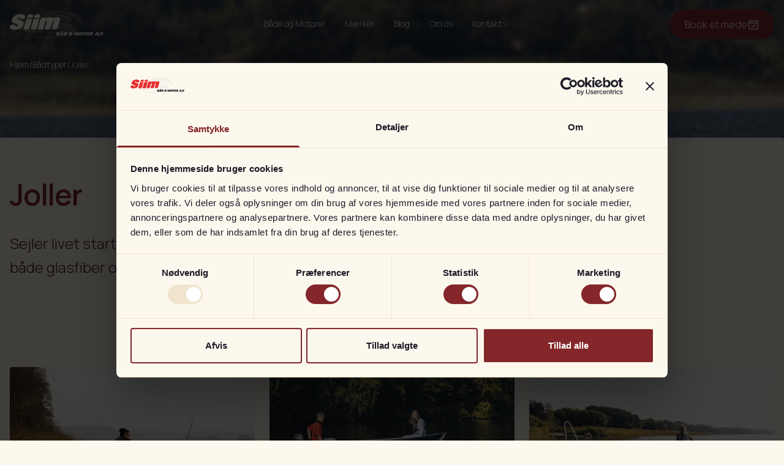

--- FILE ---
content_type: text/html; charset=utf-8
request_url: https://www.siim.dk/baadtyper/joller/
body_size: 24026
content:


<!doctype html>
<html class="scroll-smooth" lang="da-DK">

<head>
	<meta charset="utf-8" />
	<meta name="viewport" content="width=device-width, initial-scale=1.0">
	
<title>Joller</title>


	<meta name="google-site-verification" content="Xx8JgXbqI61RB9ZGCwYBJXIOo82iWoLOjyqhz8KEna4" />

	<link rel="preconnect" href="https://fonts.googleapis.com">
	<link rel="preconnect" crossorigin href="https://fonts.gstatic.com">
	<link rel="stylesheet" href="https://fonts.googleapis.com/css2?family=Manrope:wght@300;400;600&amp;display=swap">

	<link rel="stylesheet" href="https://cdn.jsdelivr.net/npm/swiper@11/swiper-bundle.min.css" />
    <script src="https://cdn.jsdelivr.net/npm/swiper@11/swiper-bundle.min.js"></script>
	<script src="/content/js/swiper.js"></script>

    <script defer src="https://cdn.jsdelivr.net/npm/@alpinejs/collapse@3.x.x/dist/cdn.min.js"></script>
    <script defer src="https://cdn.jsdelivr.net/npm/alpinejs@3.x.x/dist/cdn.min.js"></script>
	<script src="/content/js/alpine.js"></script>


	<link rel="stylesheet" href="/content/css/output.css" />



	<script id="sleeknoteScript" type="text/javascript">
		(function () {
			var sleeknoteScriptTag = document.createElement("script");
			sleeknoteScriptTag.type = "text/javascript";
			sleeknoteScriptTag.charset = "utf-8";
			sleeknoteScriptTag.src = ("//sleeknotecustomerscripts.sleeknote.com/96493.js");
			var s = document.getElementById("sleeknoteScript");
			s.parentNode.insertBefore(sleeknoteScriptTag, s);
		})();
	</script>

		<script>(function (w, d, s, l, i) {
				w[l] = w[l] || []; w[l].push({
					'gtm.start':
						new Date().getTime(), event: 'gtm.js'
				}); var f = d.getElementsByTagName(s)[0],
					j = d.createElement(s), dl = l != 'dataLayer' ? '&l=' + l : ''; j.async = true; j.src =
						'https://www.googletagmanager.com/gtm.js?id=' + i + dl; f.parentNode.insertBefore(j, f);
			})(window, document, 'script', 'dataLayer', 'GTM-NQXFLR5H');</script>
	<link rel="apple-touch-icon" sizes="180x180" href="/apple-touch-icon.png">
	<link rel="icon" type="image/png" sizes="32x32" href="/favicon-32x32.png">
	<link rel="icon" type="image/png" sizes="16x16" href="/favicon-16x16.png">
	<link rel="manifest" href="/site.webmanifest">
	<link rel="mask-icon" color="#e42b2f" href="/safari-pinned-tab.svg">
	<meta name="msapplication-TileColor" content="#e42b2f">
	<meta name="theme-color" content="#e42b2f">

	
</head>

<body x-data="global" class="overflow-x-hidden print:bg-white" :class="mobileNavOpen ? 'overflow-hidden' : ''">

		<noscript>
			<iframe src="https://www.googletagmanager.com/ns.html?id=GTM-NQXFLR5H" height="0" width="0"
			style="display:none;visibility:hidden"></iframe>
		</noscript>

	<!-- Messenger Chatplugin Code -->
	<div id="fb-root"></div>

	<!-- Your Chatplugin code -->
	<div id="fb-customer-chat" class="fb-customerchat">
	</div>

	<script>
		var chatbox = document.getElementById('fb-customer-chat');
		chatbox.setAttribute("page_id", "215262398672585");
		chatbox.setAttribute("attribution", "biz_inbox");
	</script>

	<!-- Your SDK code -->
	<script>
		window.fbAsyncInit = function () {
			FB.init({
				xfbml: true,
				version: 'v15.0'
			});
		};

		(function (d, s, id) {
			var js, fjs = d.getElementsByTagName(s)[0];
			if (d.getElementById(id)) return;
			js = d.createElement(s); js.id = id;
			js.src = 'https://connect.facebook.net/da_DK/sdk/xfbml.customerchat.js';
			fjs.parentNode.insertBefore(js, fjs);
		}(document, 'script', 'facebook-jssdk'));
	</script>




	

<nav x-cloak :class="navScrolled ? 'nav-colored' : ''" class="fixed z-20 flex w-full h-16 transition duration-500 print:hidden lg:h-20 text-light-01 place-items-center group lg:hover:bg-light-01">
	<div class="container flex items-center justify-between h-full">
		<a href="/" aria-label="Siim Logo" class="z-10 group">
			<div x-cloak :class="mobileNavOpen ? 'hidden' : 'block'" class="h-12 logo-negative lg:group-hover:hidden">
				<svg class="h-full" width="153" height="48" viewBox="0 0 153 48" fill="none" xmlns="http://www.w3.org/2000/svg">
	<path opacity="0.2"
		d="M63.3582 23.2555C63.8567 22.6929 63.7558 21.9787 62.9417 21.1127C61.2379 19.3113 60.8467 18.8941 58.84 16.1761C56.8396 13.4582 55.8551 7.57351 62.7966 3.70518C69.7443 -0.163162 86.4985 -1.81922 103.543 4.81764C120.587 11.4608 119.167 23.306 116.012 23.3692C112.857 23.4324 115.135 15.6262 96.898 8.51532C86.4101 4.42575 74.8999 4.96934 72.8112 5.23481C70.3691 5.53821 70.4385 6.96672 73.3602 6.92247C75.2723 6.89087 93.3516 6.73917 100.823 16.2646C101.145 16.6755 97.4092 18.2367 95.1879 15.8664C92.9729 13.4898 83.6777 9.29278 74.4582 10.2978C72.9437 10.4621 72.8806 11.7453 75.3417 11.6884C78.7304 11.6062 88.1707 13.4582 86.4985 15.1775C84.8262 16.8967 81.6016 13.8311 76.0232 16.941C76.2882 16.7829 75.7266 17.1053 76.0232 16.941C70.4448 20.0445 70.7288 22.1114 77.0076 22.0924C81.3492 22.0798 82.3525 22.0798 88.5683 22.2947C94.7777 22.5096 106.155 24.3742 108.976 28.7609C111.803 33.1475 104.559 40.7704 81.9361 45.3025C59.3132 49.8345 38.4889 44.6641 40.3126 43.3304C42.13 41.9904 55.0348 45.9598 79.2415 41.1054C93.1623 38.318 99.2266 33.3119 100.034 32.3385C100.975 31.207 98.3115 30.6824 96.6077 31.915C95.4908 32.724 84.6874 40.309 62.6514 39.7465C61.7112 39.7212 61.1243 37.5595 66.8416 37.5531C72.5525 37.5468 85.9432 35.2966 89.7546 31.068C90.3794 30.3727 88.0761 29.8544 86.6752 30.9036C84.7442 32.3448 75.5625 35.5621 73.4359 34.2031C71.3093 32.8441 79.1279 32.8757 76.8625 29.3487C76.7363 29.1591 76.6101 28.9821 76.4712 28.8051L76.4839 29.2223C76.4523 29.1717 76.4207 29.1275 76.3892 29.0769C75.6824 28.0214 74.8179 27.2186 73.8587 26.694C72.5966 26.0872 71.202 25.8533 69.8579 26.0619C69.2647 26.1694 68.6589 26.3527 68.0468 26.6245C67.5862 26.852 67.075 27.0859 66.6649 27.4335C66.7469 27.3766 66.5828 27.4904 66.6649 27.4335C64.0208 29.2476 63.2509 29.7217 59.0419 32.2247C54.8329 34.7277 44.4459 38.7478 34.6711 38.2295C24.9026 37.7112 15.3865 31.7506 20.9712 20.5754C26.5433 9.38759 48.7875 2.71281 50.1253 3.98329C51.4631 5.2601 36.2803 9.10315 30.3106 21.0621C26.8777 27.9392 32.3236 32.4017 33.6109 33.1096C35.1191 33.9376 37.7064 33.0338 36.4885 31.8454C35.6934 31.068 28.4175 23.6347 42.9756 14.6781C43.6003 14.2925 47.9166 14.8867 44.427 17.2696C40.931 19.6526 36.8356 26.0998 42.2436 29.3234C43.1334 29.8544 45.4998 29.0959 44.4396 28.1035C42.9819 26.7445 42.7169 21.6753 46.5157 21.315C50.3146 20.9547 45.4619 24.2036 53.3057 24.6144C54.3154 24.6713 55.2683 24.6903 56.1707 24.6776C55.3819 24.6776 54.5426 24.6524 53.6465 24.6018L56.6944 24.6587C60.0074 24.5765 62.4116 24.0582 63.3582 23.2555Z"
		fill="#C7C8CA" />
	<path
		d="M16.0635 7.14839C16.0635 7.14839 11.458 7.32861 8.27233 9.47324C5.08667 11.6089 2.02523 16.7632 3.84435 19.845C3.84435 19.845 4.8737 21.1246 5.65459 21.494C6.43547 21.8635 11.1474 23.2692 11.7597 23.7107C12.372 24.1613 13.5522 24.5398 12.5228 26.2879C12.5228 26.2879 11.9283 27.4774 10.7215 27.5224C10.4109 27.5314 9.75425 27.5224 9.16858 25.8464C8.39657 23.6477 4.44776 24.2154 2.81499 24.6839C1.18223 25.1525 -0.308557 26.1437 0.055266 27.8739C0.419089 29.604 1.16448 31.5594 4.79384 32.3704C8.42319 33.1724 13.9781 32.3073 16.17 31.235C18.3618 30.1627 21.2901 27.6486 22.2928 24.0982C23.3044 20.5388 22.0621 18.5114 19.4177 17.6283C16.7822 16.7452 13.4368 15.4836 13.0287 15.1052C12.3897 14.5014 13.2505 13.1408 14.0225 12.8344C14.7856 12.528 15.7618 12.519 15.8239 13.0506C15.9659 14.2581 16.445 14.8889 17.9891 15.2223C19.6662 15.5918 22.7454 15.2674 23.6061 14.6546C24.4669 14.0419 26.0996 12.6001 24.3072 9.66248C24.3072 9.66248 22.4171 6.80597 16.0546 7.1574L16.0635 7.14839Z"
		fill="#FCF8ED" />
	<path
		d="M47.7599 14.6368H39.7735C39.7735 14.6368 39.108 14.6999 38.8773 15.4208C38.6465 16.1416 34.4936 30.4422 34.4936 30.4422C34.4936 30.4422 34.3428 32.1994 37.1203 32.5598C39.8977 32.9203 41.2643 32.2354 41.2643 32.2354C41.2643 32.2354 43.252 31.7578 43.9175 29.8655C44.5831 27.9642 48.2834 15.5379 48.2834 15.5379C48.2834 15.5379 48.6029 14.5377 47.751 14.6368H47.7599Z"
		fill="#FCF8ED" />
	<path
		d="M40.0224 13.2308L48.3637 13.2038C48.3637 13.2038 48.8518 13.375 49.118 12.6541C49.3842 11.9332 49.961 9.78862 49.961 9.78862C49.961 9.78862 50.103 8.52707 48.7719 7.95036C47.4852 7.39167 46.3671 7.38266 44.8763 7.48178C43.3856 7.5809 41.7617 8.40091 41.2914 8.91454C40.8743 9.37411 40.2798 10.5996 40.0135 11.4286C39.7473 12.2576 39.7828 12.8073 39.7828 12.9155C39.7828 13.1588 40.0224 13.2308 40.0224 13.2308V13.2308Z"
		fill="#FCF8ED" />
	<path
		d="M35.9942 14.7178H28.0079C28.0079 14.7178 27.3423 14.7718 27.1116 15.5017C26.8809 16.2226 22.728 30.5232 22.728 30.5232C22.728 30.5232 22.5772 32.2804 25.3546 32.6498C28.1321 33.0102 29.4987 32.3254 29.4987 32.3254C29.4987 32.3254 31.4864 31.8478 32.1519 29.9555C32.8174 28.0542 36.5178 15.6279 36.5178 15.6279C36.5178 15.6279 36.8372 14.6277 35.9854 14.7268L35.9942 14.7178Z"
		fill="#FCF8ED" />
	<path
		d="M28.2568 13.3119L36.5981 13.2849C36.5981 13.2849 37.0861 13.4651 37.3524 12.7352C37.6186 12.0143 38.1954 9.86967 38.1954 9.86967C38.1954 9.86967 38.3373 8.60812 37.0063 8.03141C35.7196 7.47273 34.6015 7.46371 33.1107 7.56284C31.6199 7.66196 29.996 8.48196 29.5257 8.9956C29.1087 9.45516 28.5141 10.6807 28.2479 11.5097C27.9817 12.3387 28.0172 12.8884 28.0172 12.9965C28.0172 13.2398 28.2568 13.3119 28.2568 13.3119V13.3119Z"
		fill="#FCF8ED" />
	<path
		d="M57.5941 20.6377C57.532 20.845 54.7367 30.0273 54.7367 30.0273C54.7367 30.0273 53.8494 31.8115 51.5067 32.1539C48.5163 32.5864 47.2296 32.262 46.3333 31.5051C46.005 31.2348 45.5968 30.6851 45.8985 29.6849C46.5197 27.6484 47.4692 24.5395 47.7886 23.4672C48.2767 21.8813 50.5217 14.4922 50.5217 14.4922C50.5217 14.4922 52.4917 12.8792 54.0801 12.6449C55.7927 12.3926 57.0084 12.726 57.106 12.7621C57.1948 12.7981 59.0849 13.4019 59.4842 14.4291"
		fill="#FCF8ED" />
	<path
		d="M69.2817 20.5565C69.2196 20.7638 66.4244 29.9461 66.4244 29.9461C66.4244 29.9461 65.537 31.7303 63.1943 32.0727C60.2039 32.5052 58.9172 32.1718 58.021 31.4239C57.6926 31.1535 57.2844 30.6039 57.595 29.6036C58.2162 27.5671 60.4435 20.2501 60.7718 19.1778C60.896 18.7813 60.4612 18.6282 59.9466 18.529C59.423 18.4299 58.6066 18.6011 58.0742 19.0877C56.3704 20.6556 59.494 14.429 59.494 14.429C59.494 14.429 62.2005 12.5817 64.3745 12.3655C66.0428 12.1942 68.1725 12.4105 68.8292 12.5727C69.4059 12.7169 70.7814 13.3116 71.1807 14.3479"
		fill="#FCF8ED" />
	<path
		d="M80.7269 20.4756C80.6648 20.6829 77.8695 29.8652 77.8695 29.8652C77.8695 29.8652 76.9822 31.6494 74.6395 31.9918C71.6491 32.4243 70.3624 32.0999 69.4661 31.343C69.1378 31.0727 68.7296 30.523 69.0313 29.5228C69.6525 27.4863 71.8798 20.1693 72.2081 19.0969C72.3323 18.7005 71.8975 18.5473 71.3829 18.4481C70.8593 18.349 70.0429 18.5202 69.5105 19.0158C67.8067 20.5748 70.9303 14.3571 70.9303 14.3571C70.9303 14.3571 73.6368 12.5099 75.8108 12.2936C77.4791 12.1224 79.1119 12.3296 79.7774 12.5008C80.3542 12.645 82.5726 13.4921 81.6409 17.3578L80.7269 20.4846V20.4756Z"
		fill="#FCF8ED" />
	<path
		d="M77.4969 41.7979C76.5664 41.7979 75.87 41.6943 75.4258 41.5053L76.8545 36.9088C77.3588 36.732 78.1452 36.6162 79.0277 36.6162C80.8047 36.6162 81.447 37.2014 81.2129 37.9574C81.0088 38.6157 80.2284 38.9693 79.658 39.0669V39.0791C80.2284 39.1949 80.8827 39.6338 80.6666 40.3288C80.3544 41.3285 79.1718 41.7918 77.4909 41.7918L77.4969 41.7979ZM77.9111 39.396H77.5989L77.0947 41.0115C77.2388 41.0542 77.4128 41.0847 77.683 41.0847C78.4214 41.0847 78.9197 40.8652 79.0997 40.2861C79.2858 39.6887 79.0037 39.396 77.9111 39.396V39.396ZM78.8356 37.2807C78.6015 37.2807 78.4274 37.2929 78.2353 37.3417L77.773 38.8291H78.0852C79.0877 38.8291 79.496 38.5853 79.6701 38.0366C79.8321 37.5245 79.562 37.2807 78.8356 37.2807Z"
		fill="#FCF8ED" stroke="#FCF8ED" stroke-width="0.5" />
	<path
		d="M85.234 41.7246L85.156 40.6517H83.1209L82.3525 41.7246H80.9297L84.6997 36.6892H86.2545L86.8789 41.7246H85.24H85.234ZM85.0659 38.3291C85.0479 37.9755 85.0959 37.7316 85.0959 37.7316H85.0779C85.0779 37.7316 84.9639 37.9755 84.7117 38.3291L83.5711 39.9689H85.15L85.0599 38.3291H85.0659ZM85.5762 36.3539C85.1019 36.3539 84.8018 36.0674 84.9098 35.7077C85.0239 35.348 85.5041 35.0615 85.9724 35.0615C86.4406 35.0615 86.7588 35.348 86.6448 35.7077C86.5307 36.0674 86.0504 36.3539 85.5702 36.3539H85.5762ZM85.8703 35.409C85.6542 35.409 85.4261 35.5431 85.3721 35.7077C85.318 35.8784 85.4681 36.0064 85.6842 36.0064C85.9004 36.0064 86.1405 35.8723 86.1885 35.7077C86.2425 35.537 86.0925 35.409 85.8703 35.409Z"
		fill="#FCF8ED" stroke="#FCF8ED" stroke-width="0.5" />
	<path
		d="M89.8083 41.7979C88.9319 41.7979 88.2835 41.6882 87.8633 41.5053L89.292 36.9088C89.8383 36.732 90.5107 36.6162 91.3391 36.6162C93.5363 36.6162 94.0406 37.7196 93.5843 39.1827C93.1341 40.6336 91.9875 41.7918 89.8023 41.7918L89.8083 41.7979ZM91.1711 37.3965C90.985 37.3965 90.8409 37.4087 90.7028 37.4453L89.6162 40.9262C89.7243 40.9567 89.8864 40.9749 90.0725 40.9749C91.045 40.9749 91.5733 40.4873 91.9815 39.1583C92.3717 37.9147 92.1376 37.3904 91.1651 37.3904L91.1711 37.3965Z"
		fill="#FCF8ED" stroke="#FCF8ED" stroke-width="0.5" />
	<path
		d="M101.749 38.9203L100.944 41.4929C100.47 41.6697 99.7436 41.7916 98.6871 41.7916C96.9881 41.7916 96.1177 41.2795 96.4178 40.3163C96.658 39.5482 97.5164 39.1215 98.3449 38.9264V38.902C97.7265 38.6947 97.4444 38.3412 97.6005 37.8413C97.8286 37.1158 98.8011 36.6099 100.068 36.6099C100.788 36.6099 101.364 36.744 101.647 36.9025L100.998 37.5609C100.806 37.4816 100.53 37.4024 100.152 37.4024C99.5635 37.4024 99.2033 37.6157 99.0953 37.951C98.9812 38.3168 99.3474 38.5301 99.9177 38.5301C100.686 38.5301 101.695 38.2802 102.649 37.9693L102.883 38.6399C102.619 38.7252 102.097 38.8593 101.749 38.9203V38.9203ZM100.182 39.1276C98.9212 39.3348 98.2728 39.6153 98.0747 40.2493C97.9066 40.7857 98.1708 41.0844 98.9932 41.0844C99.2574 41.0844 99.4435 41.06 99.5935 41.0174L100.182 39.1276Z"
		fill="#FCF8ED" stroke="#FCF8ED" stroke-width="0.5" />
	<path
		d="M110.028 41.7244C110.07 41.5354 110.598 38.8287 110.598 38.8287C110.658 38.5117 110.76 38.213 110.76 38.213H110.742C110.742 38.213 110.574 38.5056 110.346 38.8287C110.346 38.8287 108.503 41.4683 108.305 41.7244H107.506C107.464 41.511 107.272 38.8287 107.272 38.8287C107.248 38.5056 107.26 38.213 107.26 38.213H107.242C107.242 38.213 107.17 38.5056 107.032 38.8287C107.032 38.8287 105.873 41.5049 105.783 41.7244H104.469L106.756 36.689H108.311L108.485 39.5054C108.509 39.8102 108.485 40.0662 108.485 40.0662H108.503C108.503 40.0662 108.653 39.8102 108.863 39.5054L110.85 36.689H112.393L111.553 41.7244H110.04H110.028Z"
		fill="#FCF8ED" stroke="#FCF8ED" stroke-width="0.5" />
	<path
		d="M115.186 41.7979C113.301 41.7979 112.905 40.6336 113.349 39.2071C113.794 37.7867 114.91 36.6162 116.801 36.6162C118.692 36.6162 119.076 37.7867 118.638 39.2071C118.194 40.6336 117.077 41.7979 115.186 41.7979ZM116.555 37.4026C115.703 37.4026 115.252 38.3109 114.982 39.1644C114.712 40.03 114.592 40.9262 115.456 40.9262C116.321 40.9262 116.759 40.024 117.029 39.1644C117.293 38.3109 117.401 37.4026 116.555 37.4026Z"
		fill="#FCF8ED" stroke="#FCF8ED" stroke-width="0.5" />
	<path
		d="M122.635 37.4876L121.314 41.7244H119.711L121.032 37.4876H119.855L120.101 36.689H124.051L123.805 37.4876H122.635V37.4876Z"
		fill="#FCF8ED" stroke="#FCF8ED" stroke-width="0.5" />
	<path
		d="M125.8 41.7979C123.915 41.7979 123.518 40.6336 123.963 39.2071C124.407 37.7867 125.523 36.6162 127.414 36.6162C129.305 36.6162 129.69 37.7867 129.251 39.2071C128.807 40.6336 127.691 41.7979 125.8 41.7979ZM127.168 37.4026C126.316 37.4026 125.866 38.3109 125.595 39.1644C125.325 40.03 125.205 40.9262 126.07 40.9262C126.934 40.9262 127.372 40.024 127.643 39.1644C127.907 38.3109 128.015 37.4026 127.168 37.4026Z"
		fill="#FCF8ED" stroke="#FCF8ED" stroke-width="0.5" />
	<path
		d="M132.985 41.7248L132.078 39.4997H132.06L131.37 41.7248H129.797L131.298 36.9088C131.844 36.732 132.588 36.6162 133.423 36.6162C135.248 36.6162 135.902 37.2319 135.602 38.189C135.398 38.8474 134.557 39.3656 133.639 39.4692V39.4814L134.732 41.7187H132.985V41.7248ZM133.207 37.2929C133.009 37.2929 132.853 37.3234 132.726 37.3599L132.15 39.201C132.204 39.2132 132.348 39.2315 132.486 39.2315C133.309 39.2315 133.831 38.8596 134.017 38.25C134.215 37.6038 134.053 37.2929 133.207 37.2929Z"
		fill="#FCF8ED" stroke="#FCF8ED" stroke-width="0.5" />
	<path
		d="M142.418 41.7244L142.34 40.6515H140.304L139.536 41.7244H138.113L141.883 36.689H143.438L144.062 41.7244H142.424H142.418ZM142.25 38.3288C142.231 37.9752 142.28 37.7192 142.28 37.7192H142.262C142.262 37.7192 142.141 37.9692 141.895 38.3288L140.755 39.9687H142.334L142.244 38.3288H142.25Z"
		fill="#FCF8ED" stroke="#FCF8ED" stroke-width="0.5" />
	<path d="M144.477 43.2973L146.758 35.9819H147.946L145.665 43.2973H144.477Z" fill="#FCF8ED" />
	<path
		d="M149.081 41.7977C148.247 41.7977 147.73 41.688 147.406 41.499L148.031 40.6699C148.211 40.7796 148.577 40.9016 149.045 40.9016C149.603 40.9016 150.024 40.6577 150.138 40.3041C150.24 39.981 150.042 39.786 149.429 39.5604C148.487 39.2068 148.361 38.6582 148.517 38.1705C148.781 37.3231 149.826 36.6221 151.14 36.6221C151.867 36.6221 152.359 36.7562 152.629 36.9147L152.071 37.6401C151.873 37.5304 151.542 37.4207 151.128 37.4207C150.6 37.4207 150.246 37.6401 150.132 37.9998C150.018 38.3656 150.306 38.5484 150.816 38.7374C151.987 39.1764 152.005 39.7128 151.849 40.2249C151.566 41.1332 150.426 41.8038 149.087 41.8038L149.081 41.7977Z"
		fill="#FCF8ED" stroke="#FCF8ED" stroke-width="0.5" />
</svg>
			</div>
			<div x-cloak :class="mobileNavOpen ? 'block' : 'hidden'" class="h-12 logo-color lg:group-hover:block">
				<svg class="h-full" width="153" height="48" viewBox="0 0 153 48" fill="none" xmlns="http://www.w3.org/2000/svg">
    <path opacity="0.2"
        d="M63.3582 23.2555C63.8567 22.6929 63.7558 21.9787 62.9417 21.1127C61.2379 19.3113 60.8467 18.8941 58.84 16.1761C56.8396 13.4582 55.8551 7.57351 62.7966 3.70518C69.7443 -0.163162 86.4985 -1.81922 103.543 4.81764C120.587 11.4608 119.167 23.306 116.012 23.3692C112.857 23.4324 115.135 15.6262 96.898 8.51532C86.4101 4.42575 74.8999 4.96934 72.8112 5.23481C70.3691 5.53821 70.4385 6.96672 73.3602 6.92247C75.2723 6.89087 93.3516 6.73917 100.823 16.2646C101.145 16.6755 97.4092 18.2367 95.1879 15.8664C92.9729 13.4898 83.6777 9.29278 74.4582 10.2978C72.9437 10.4621 72.8806 11.7453 75.3417 11.6884C78.7304 11.6062 88.1707 13.4582 86.4985 15.1775C84.8262 16.8967 81.6016 13.8311 76.0232 16.941C76.2882 16.7829 75.7266 17.1053 76.0232 16.941C70.4448 20.0445 70.7288 22.1114 77.0076 22.0924C81.3492 22.0798 82.3525 22.0798 88.5683 22.2947C94.7777 22.5096 106.155 24.3742 108.976 28.7609C111.803 33.1475 104.559 40.7704 81.9361 45.3025C59.3132 49.8345 38.4889 44.6641 40.3126 43.3304C42.13 41.9904 55.0348 45.9598 79.2415 41.1054C93.1623 38.318 99.2266 33.3119 100.034 32.3385C100.975 31.207 98.3115 30.6824 96.6077 31.915C95.4908 32.724 84.6874 40.309 62.6514 39.7465C61.7112 39.7212 61.1243 37.5595 66.8416 37.5531C72.5525 37.5468 85.9432 35.2966 89.7546 31.068C90.3794 30.3727 88.0761 29.8544 86.6752 30.9036C84.7442 32.3448 75.5625 35.5621 73.4359 34.2031C71.3093 32.8441 79.1279 32.8757 76.8625 29.3487C76.7363 29.1591 76.6101 28.9821 76.4712 28.8051L76.4839 29.2223C76.4523 29.1717 76.4207 29.1275 76.3892 29.0769C75.6824 28.0214 74.8179 27.2186 73.8587 26.694C72.5966 26.0872 71.202 25.8533 69.8579 26.0619C69.2647 26.1694 68.6589 26.3527 68.0468 26.6245C67.5862 26.852 67.075 27.0859 66.6649 27.4335C66.7469 27.3766 66.5828 27.4904 66.6649 27.4335C64.0208 29.2476 63.2509 29.7217 59.0419 32.2247C54.8329 34.7277 44.4459 38.7478 34.6711 38.2295C24.9026 37.7112 15.3865 31.7506 20.9712 20.5754C26.5433 9.38759 48.7875 2.71281 50.1253 3.98329C51.4631 5.2601 36.2803 9.10315 30.3106 21.0621C26.8777 27.9392 32.3236 32.4017 33.6109 33.1096C35.1191 33.9376 37.7064 33.0338 36.4885 31.8454C35.6934 31.068 28.4175 23.6347 42.9756 14.6781C43.6003 14.2925 47.9166 14.8867 44.427 17.2696C40.931 19.6526 36.8356 26.0998 42.2436 29.3234C43.1334 29.8544 45.4998 29.0959 44.4396 28.1035C42.9819 26.7445 42.7169 21.6753 46.5157 21.315C50.3146 20.9547 45.4619 24.2036 53.3057 24.6144C54.3154 24.6713 55.2683 24.6903 56.1707 24.6776C55.3819 24.6776 54.5426 24.6524 53.6465 24.6018L56.6944 24.6587C60.0074 24.5765 62.4116 24.0582 63.3582 23.2555Z"
        fill="#C7C8CA" />
    <path
        d="M16.0635 7.14839C16.0635 7.14839 11.458 7.32861 8.27233 9.47324C5.08667 11.6089 2.02523 16.7632 3.84435 19.845C3.84435 19.845 4.8737 21.1246 5.65459 21.494C6.43547 21.8635 11.1474 23.2692 11.7597 23.7107C12.372 24.1613 13.5522 24.5398 12.5228 26.2879C12.5228 26.2879 11.9283 27.4774 10.7215 27.5224C10.4109 27.5314 9.75425 27.5224 9.16858 25.8464C8.39657 23.6477 4.44776 24.2154 2.81499 24.6839C1.18223 25.1525 -0.308557 26.1437 0.055266 27.8739C0.419089 29.604 1.16448 31.5594 4.79384 32.3704C8.42319 33.1724 13.9781 32.3073 16.17 31.235C18.3618 30.1627 21.2901 27.6486 22.2928 24.0982C23.3044 20.5388 22.0621 18.5114 19.4177 17.6283C16.7822 16.7452 13.4368 15.4836 13.0287 15.1052C12.3897 14.5014 13.2505 13.1408 14.0225 12.8344C14.7856 12.528 15.7618 12.519 15.8239 13.0506C15.9659 14.2581 16.445 14.8889 17.9891 15.2223C19.6662 15.5918 22.7454 15.2674 23.6061 14.6546C24.4669 14.0419 26.0996 12.6001 24.3072 9.66248C24.3072 9.66248 22.4171 6.80597 16.0546 7.1574L16.0635 7.14839Z"
        fill="#E42B2F" />
    <path
        d="M47.7599 14.6368H39.7735C39.7735 14.6368 39.108 14.6999 38.8773 15.4208C38.6465 16.1416 34.4936 30.4422 34.4936 30.4422C34.4936 30.4422 34.3428 32.1994 37.1203 32.5598C39.8977 32.9203 41.2643 32.2354 41.2643 32.2354C41.2643 32.2354 43.252 31.7578 43.9175 29.8655C44.5831 27.9642 48.2834 15.5379 48.2834 15.5379C48.2834 15.5379 48.6029 14.5377 47.751 14.6368H47.7599Z"
        fill="#E42B2F" />
    <path
        d="M40.0224 13.2308L48.3637 13.2038C48.3637 13.2038 48.8518 13.375 49.118 12.6541C49.3842 11.9332 49.961 9.78862 49.961 9.78862C49.961 9.78862 50.103 8.52707 48.7719 7.95036C47.4852 7.39167 46.3671 7.38266 44.8763 7.48178C43.3856 7.5809 41.7617 8.40091 41.2914 8.91454C40.8743 9.37411 40.2798 10.5996 40.0135 11.4286C39.7473 12.2576 39.7828 12.8073 39.7828 12.9155C39.7828 13.1588 40.0224 13.2308 40.0224 13.2308V13.2308Z"
        fill="#E42B2F" />
    <path
        d="M35.9942 14.7178H28.0079C28.0079 14.7178 27.3423 14.7718 27.1116 15.5017C26.8809 16.2226 22.728 30.5232 22.728 30.5232C22.728 30.5232 22.5772 32.2804 25.3546 32.6498C28.1321 33.0102 29.4987 32.3254 29.4987 32.3254C29.4987 32.3254 31.4864 31.8478 32.1519 29.9555C32.8174 28.0542 36.5178 15.6279 36.5178 15.6279C36.5178 15.6279 36.8372 14.6277 35.9854 14.7268L35.9942 14.7178Z"
        fill="#E42B2F" />
    <path
        d="M28.2568 13.3119L36.5981 13.2849C36.5981 13.2849 37.0861 13.4651 37.3524 12.7352C37.6186 12.0143 38.1954 9.86967 38.1954 9.86967C38.1954 9.86967 38.3373 8.60812 37.0063 8.03141C35.7196 7.47273 34.6015 7.46371 33.1107 7.56284C31.6199 7.66196 29.996 8.48196 29.5257 8.9956C29.1087 9.45516 28.5141 10.6807 28.2479 11.5097C27.9817 12.3387 28.0172 12.8884 28.0172 12.9965C28.0172 13.2398 28.2568 13.3119 28.2568 13.3119V13.3119Z"
        fill="#E42B2F" />
    <path
        d="M57.5941 20.6377C57.532 20.845 54.7367 30.0273 54.7367 30.0273C54.7367 30.0273 53.8494 31.8115 51.5067 32.1539C48.5163 32.5864 47.2296 32.262 46.3333 31.5051C46.005 31.2348 45.5968 30.6851 45.8985 29.6849C46.5197 27.6484 47.4692 24.5395 47.7886 23.4672C48.2767 21.8813 50.5217 14.4922 50.5217 14.4922C50.5217 14.4922 52.4917 12.8792 54.0801 12.6449C55.7927 12.3926 57.0084 12.726 57.106 12.7621C57.1948 12.7981 59.0849 13.4019 59.4842 14.4291"
        fill="#E42B2F" />
    <path
        d="M69.2817 20.5565C69.2196 20.7638 66.4244 29.9461 66.4244 29.9461C66.4244 29.9461 65.537 31.7303 63.1943 32.0727C60.2039 32.5052 58.9172 32.1718 58.021 31.4239C57.6926 31.1535 57.2844 30.6039 57.595 29.6036C58.2162 27.5671 60.4435 20.2501 60.7718 19.1778C60.896 18.7813 60.4612 18.6282 59.9466 18.529C59.423 18.4299 58.6066 18.6011 58.0742 19.0877C56.3704 20.6556 59.494 14.429 59.494 14.429C59.494 14.429 62.2005 12.5817 64.3745 12.3655C66.0428 12.1942 68.1725 12.4105 68.8292 12.5727C69.4059 12.7169 70.7814 13.3116 71.1807 14.3479"
        fill="#E42B2F" />
    <path
        d="M80.7269 20.4756C80.6648 20.6829 77.8695 29.8652 77.8695 29.8652C77.8695 29.8652 76.9822 31.6494 74.6395 31.9918C71.6491 32.4243 70.3624 32.0999 69.4661 31.343C69.1378 31.0727 68.7296 30.523 69.0313 29.5228C69.6525 27.4863 71.8798 20.1693 72.2081 19.0969C72.3323 18.7005 71.8975 18.5473 71.3829 18.4481C70.8593 18.349 70.0429 18.5202 69.5105 19.0158C67.8067 20.5748 70.9303 14.3571 70.9303 14.3571C70.9303 14.3571 73.6368 12.5099 75.8108 12.2936C77.4791 12.1224 79.1119 12.3296 79.7774 12.5008C80.3542 12.645 82.5726 13.4921 81.6409 17.3578L80.7269 20.4846V20.4756Z"
        fill="#E42B2F" />
    <path
        d="M77.4969 41.7979C76.5664 41.7979 75.87 41.6943 75.4258 41.5053L76.8545 36.9088C77.3588 36.732 78.1452 36.6162 79.0277 36.6162C80.8047 36.6162 81.447 37.2014 81.2129 37.9574C81.0088 38.6157 80.2284 38.9693 79.658 39.0669V39.0791C80.2284 39.1949 80.8827 39.6338 80.6666 40.3288C80.3544 41.3285 79.1718 41.7918 77.4909 41.7918L77.4969 41.7979ZM77.9111 39.396H77.5989L77.0947 41.0115C77.2388 41.0542 77.4128 41.0847 77.683 41.0847C78.4214 41.0847 78.9197 40.8652 79.0997 40.2861C79.2858 39.6887 79.0037 39.396 77.9111 39.396V39.396ZM78.8356 37.2807C78.6015 37.2807 78.4274 37.2929 78.2353 37.3417L77.773 38.8291H78.0852C79.0877 38.8291 79.496 38.5853 79.6701 38.0366C79.8321 37.5245 79.562 37.2807 78.8356 37.2807Z"
        fill="#0D0C18" stroke="#0D0C18" stroke-width="0.5" />
    <path
        d="M85.234 41.7246L85.156 40.6517H83.1209L82.3525 41.7246H80.9297L84.6997 36.6892H86.2545L86.8789 41.7246H85.24H85.234ZM85.0659 38.3291C85.0479 37.9755 85.0959 37.7316 85.0959 37.7316H85.0779C85.0779 37.7316 84.9639 37.9755 84.7117 38.3291L83.5711 39.9689H85.15L85.0599 38.3291H85.0659ZM85.5762 36.3539C85.1019 36.3539 84.8018 36.0674 84.9098 35.7077C85.0239 35.348 85.5041 35.0615 85.9724 35.0615C86.4406 35.0615 86.7588 35.348 86.6448 35.7077C86.5307 36.0674 86.0504 36.3539 85.5702 36.3539H85.5762ZM85.8703 35.409C85.6542 35.409 85.4261 35.5431 85.3721 35.7077C85.318 35.8784 85.4681 36.0064 85.6842 36.0064C85.9004 36.0064 86.1405 35.8723 86.1885 35.7077C86.2425 35.537 86.0925 35.409 85.8703 35.409Z"
        fill="#0D0C18" stroke="#0D0C18" stroke-width="0.5" />
    <path
        d="M89.8083 41.7979C88.9319 41.7979 88.2835 41.6882 87.8633 41.5053L89.292 36.9088C89.8383 36.732 90.5107 36.6162 91.3391 36.6162C93.5363 36.6162 94.0406 37.7196 93.5843 39.1827C93.1341 40.6336 91.9875 41.7918 89.8023 41.7918L89.8083 41.7979ZM91.1711 37.3965C90.985 37.3965 90.8409 37.4087 90.7028 37.4453L89.6162 40.9262C89.7243 40.9567 89.8864 40.9749 90.0725 40.9749C91.045 40.9749 91.5733 40.4873 91.9815 39.1583C92.3717 37.9147 92.1376 37.3904 91.1651 37.3904L91.1711 37.3965Z"
        fill="#0D0C18" stroke="#0D0C18" stroke-width="0.5" />
    <path
        d="M101.749 38.9203L100.944 41.4929C100.47 41.6697 99.7436 41.7916 98.6871 41.7916C96.9881 41.7916 96.1177 41.2795 96.4178 40.3163C96.658 39.5482 97.5164 39.1215 98.3449 38.9264V38.902C97.7265 38.6947 97.4444 38.3412 97.6005 37.8413C97.8286 37.1158 98.8011 36.6099 100.068 36.6099C100.788 36.6099 101.364 36.744 101.647 36.9025L100.998 37.5609C100.806 37.4816 100.53 37.4024 100.152 37.4024C99.5635 37.4024 99.2033 37.6157 99.0953 37.951C98.9812 38.3168 99.3474 38.5301 99.9177 38.5301C100.686 38.5301 101.695 38.2802 102.649 37.9693L102.883 38.6399C102.619 38.7252 102.097 38.8593 101.749 38.9203V38.9203ZM100.182 39.1276C98.9212 39.3348 98.2728 39.6153 98.0747 40.2493C97.9066 40.7857 98.1708 41.0844 98.9932 41.0844C99.2574 41.0844 99.4435 41.06 99.5935 41.0174L100.182 39.1276Z"
        fill="#0D0C18" stroke="#0D0C18" stroke-width="0.5" />
    <path
        d="M110.028 41.7244C110.07 41.5354 110.598 38.8287 110.598 38.8287C110.658 38.5117 110.76 38.213 110.76 38.213H110.742C110.742 38.213 110.574 38.5056 110.346 38.8287C110.346 38.8287 108.503 41.4683 108.305 41.7244H107.506C107.464 41.511 107.272 38.8287 107.272 38.8287C107.248 38.5056 107.26 38.213 107.26 38.213H107.242C107.242 38.213 107.17 38.5056 107.032 38.8287C107.032 38.8287 105.873 41.5049 105.783 41.7244H104.469L106.756 36.689H108.311L108.485 39.5054C108.509 39.8102 108.485 40.0662 108.485 40.0662H108.503C108.503 40.0662 108.653 39.8102 108.863 39.5054L110.85 36.689H112.393L111.553 41.7244H110.04H110.028Z"
        fill="#0D0C18" stroke="#0D0C18" stroke-width="0.5" />
    <path
        d="M115.186 41.7979C113.301 41.7979 112.905 40.6336 113.349 39.2071C113.794 37.7867 114.91 36.6162 116.801 36.6162C118.692 36.6162 119.076 37.7867 118.638 39.2071C118.194 40.6336 117.077 41.7979 115.186 41.7979ZM116.555 37.4026C115.703 37.4026 115.252 38.3109 114.982 39.1644C114.712 40.03 114.592 40.9262 115.456 40.9262C116.321 40.9262 116.759 40.024 117.029 39.1644C117.293 38.3109 117.401 37.4026 116.555 37.4026Z"
        fill="#0D0C18" stroke="#0D0C18" stroke-width="0.5" />
    <path
        d="M122.635 37.4876L121.314 41.7244H119.711L121.032 37.4876H119.855L120.101 36.689H124.051L123.805 37.4876H122.635V37.4876Z"
        fill="#0D0C18" stroke="#0D0C18" stroke-width="0.5" />
    <path
        d="M125.8 41.7979C123.915 41.7979 123.518 40.6336 123.963 39.2071C124.407 37.7867 125.523 36.6162 127.414 36.6162C129.305 36.6162 129.69 37.7867 129.251 39.2071C128.807 40.6336 127.691 41.7979 125.8 41.7979ZM127.168 37.4026C126.316 37.4026 125.866 38.3109 125.595 39.1644C125.325 40.03 125.205 40.9262 126.07 40.9262C126.934 40.9262 127.372 40.024 127.643 39.1644C127.907 38.3109 128.015 37.4026 127.168 37.4026Z"
        fill="#0D0C18" stroke="#0D0C18" stroke-width="0.5" />
    <path
        d="M132.985 41.7248L132.078 39.4997H132.06L131.37 41.7248H129.797L131.298 36.9088C131.844 36.732 132.588 36.6162 133.423 36.6162C135.248 36.6162 135.902 37.2319 135.602 38.189C135.398 38.8474 134.557 39.3656 133.639 39.4692V39.4814L134.732 41.7187H132.985V41.7248ZM133.207 37.2929C133.009 37.2929 132.853 37.3234 132.726 37.3599L132.15 39.201C132.204 39.2132 132.348 39.2315 132.486 39.2315C133.309 39.2315 133.831 38.8596 134.017 38.25C134.215 37.6038 134.053 37.2929 133.207 37.2929Z"
        fill="#0D0C18" stroke="#0D0C18" stroke-width="0.5" />
    <path
        d="M142.418 41.7244L142.34 40.6515H140.304L139.536 41.7244H138.113L141.883 36.689H143.438L144.062 41.7244H142.424H142.418ZM142.25 38.3288C142.231 37.9752 142.28 37.7192 142.28 37.7192H142.262C142.262 37.7192 142.141 37.9692 141.895 38.3288L140.755 39.9687H142.334L142.244 38.3288H142.25Z"
        fill="#0D0C18" stroke="#0D0C18" stroke-width="0.5" />
    <path d="M144.477 43.2973L146.758 35.9819H147.946L145.665 43.2973H144.477Z" fill="#0D0C18" />
    <path
        d="M149.081 41.7977C148.247 41.7977 147.73 41.688 147.406 41.499L148.031 40.6699C148.211 40.7796 148.577 40.9016 149.045 40.9016C149.603 40.9016 150.024 40.6577 150.138 40.3041C150.24 39.981 150.042 39.786 149.429 39.5604C148.487 39.2068 148.361 38.6582 148.517 38.1705C148.781 37.3231 149.826 36.6221 151.14 36.6221C151.867 36.6221 152.359 36.7562 152.629 36.9147L152.071 37.6401C151.873 37.5304 151.542 37.4207 151.128 37.4207C150.6 37.4207 150.246 37.6401 150.132 37.9998C150.018 38.3656 150.306 38.5484 150.816 38.7374C151.987 39.1764 152.005 39.7128 151.849 40.2249C151.566 41.1332 150.426 41.8038 149.087 41.8038L149.081 41.7977Z"
        fill="#0D0C18" stroke="#0D0C18" stroke-width="0.5" />
</svg>

			</div>
		</a>
		<ul class="items-center hidden h-full lg:flex">
				<ul @click.outside="open = false" x-data="{open: false}" class="flex relative items-center h-full border-b-2 px-1  border-transparent">
						<li>
							<a href="/baade-og-motorer/" class="flex items-center gap-2 px-3 py-2 text-sm no-underline rounded-full hover:bg-light-02 text-light-01 border-primary-02 hover:text-primary-01 lg:group-hover:text-primary-03">B&#xE5;de og Motorer</a>
						</li>


				</ul>
				<ul @click.outside="open = false" x-data="{open: false}" class="flex relative items-center h-full border-b-2 px-1  border-transparent">
						<li>
							<a href="/maerker/" class="flex items-center gap-2 px-3 py-2 text-sm no-underline rounded-full hover:bg-light-02 text-light-01 border-primary-02 hover:text-primary-01 lg:group-hover:text-primary-03">M&#xE6;rker</a>
						</li>


				</ul>
				<ul @click.outside="open = false" x-data="{open: false}" class="flex relative items-center h-full border-b-2 px-1  border-transparent">
						<li>
							<a href="/blog/" class="flex items-center gap-2 px-3 py-2 text-sm no-underline rounded-full hover:bg-light-02 text-light-01 border-primary-02 hover:text-primary-01 lg:group-hover:text-primary-03">Blog</a>
						</li>


				</ul>
				<ul @click.outside="open = false" x-data="{open: false}" class="flex relative items-center h-full border-b-2 px-1  border-transparent">
						<li>
							<a href="/om-os/" class="flex items-center gap-2 px-3 py-2 text-sm no-underline rounded-full hover:bg-light-02 text-light-01 border-primary-02 hover:text-primary-01 lg:group-hover:text-primary-03">Om os</a>
						</li>


				</ul>
				<ul @click.outside="open = false" x-data="{open: false}" class="flex relative items-center h-full border-b-2 px-1  border-transparent">
						<li>
							<button @click="open = !open" class="flex items-center gap-2 px-3 py-2 text-sm no-underline rounded-full hover:bg-light-02 text-light-01 border-primary-02 hover:text-primary-01 lg:group-hover:text-primary-03">Kontakt <svg
									xmlns="http://www.w3.org/2000/svg" fill="none" viewBox="0 0 24 24" stroke-width="1.5" stroke="currentColor" class="w-3 h-3" :class="open ? 'rotate-180' : ''">
									<path stroke-linecap="round" stroke-linejoin="round" d="m19.5 8.25-7.5 7.5-7.5-7.5" />
								</svg>
							</button>
						</li>
						<ul x-cloak x-show="open" class="absolute hidden overflow-hidden text-sm no-underline border rounded shadow-xl lg:block bg-light-01 w-52 top-16 border-light-03">
							<li>
								<a class="block px-4 py-3 no-underline transition bg-light-01 hover:bg-light-02" href="/kontakt/">Kontakt</a>
							</li>
								<li>
									<a class="block px-4 py-3 no-underline transition bg-light-01 hover:bg-light-02" href="/kontakt/bestilling-af-reservedele/">Bestilling af reservedele</a>
								</li>
								<li>
									<a class="block px-4 py-3 no-underline transition bg-light-01 hover:bg-light-02" href="/kontakt/optagning-isaetning/">Optagning &amp; is&#xE6;tning</a>
								</li>
								<li>
									<a class="block px-4 py-3 no-underline transition bg-light-01 hover:bg-light-02" href="/kontakt/forespoerg-motorservice/">Foresp&#xF8;rg motorservice</a>
								</li>
								<li>
									<a class="block px-4 py-3 no-underline transition bg-light-01 hover:bg-light-02" href="/kontakt/baade-koebes/">B&#xE5;de k&#xF8;bes</a>
								</li>
								<li>
									<a class="block px-4 py-3 no-underline transition bg-light-01 hover:bg-light-02" href="/kontakt/salg-af-baade-for-kunder/">Salg af b&#xE5;de for kunder</a>
								</li>

						</ul>


				</ul>
		</ul>

		<div class="hidden lg:block">

<!-- Calendly link widget begin -->
<link rel="stylesheet" href="https://assets.calendly.com/assets/external/widget.css">
<script type="text/javascript" async src="https://assets.calendly.com/assets/external/widget.js"></script>
<a href="" class="flex gap-2 px-6 py-3 btn place-items-center bg-primary-02 hover:bg-primary-03 !text-light-01 justify-center button-attention" onclick="Calendly.initPopupWidget({url: 'https://calendly.com/siimbaadogmotor?hide_gdpr_banner=1&background_color=fcf8ed&text_color=171526&primary_color=84262a'});return false;">
	<span>Book et m&#xF8;de</span>
	<svg xmlns="http://www.w3.org/2000/svg" fill="none" viewBox="0 0 24 24" stroke-width="1.5" stroke="currentColor" class="w-5 h-5">
	<path stroke-linecap="round" stroke-linejoin="round" d="M6.75 3v2.25M17.25 3v2.25M3 18.75V7.5a2.25 2.25 0 012.25-2.25h13.5A2.25 2.25 0 0121 7.5v11.25m-18 0A2.25 2.25 0 005.25 21h13.5A2.25 2.25 0 0021 18.75m-18 0v-7.5A2.25 2.25 0 015.25 9h13.5A2.25 2.25 0 0121 11.25v7.5m-9-6h.008v.008H12v-.008zM12 15h.008v.008H12V15zm0 2.25h.008v.008H12v-.008zM9.75 15h.008v.008H9.75V15zm0 2.25h.008v.008H9.75v-.008zM7.5 15h.008v.008H7.5V15zm0 2.25h.008v.008H7.5v-.008zm6.75-4.5h.008v.008h-.008v-.008zm0 2.25h.008v.008h-.008V15zm0 2.25h.008v.008h-.008v-.008zm2.25-4.5h.008v.008H16.5v-.008zm0 2.25h.008v.008H16.5V15z" />
	</svg>
</a>
<!-- Calendly link widget end -->



</div>
		<div class="z-10 p-3 transition rounded-full cursor-pointer active:bg-light-03 lg:hidden text-primary-03 bg-light-01" @click="mobileNavOpen = !mobileNavOpen">
			<svg x-show="!mobileNavOpen" xmlns="http://www.w3.org/2000/svg" fill="none" viewBox="0 0 24 24" stroke-width="1.5" stroke="currentColor" class="w-6 h-6">
				<path stroke-linecap="round" stroke-linejoin="round" d="M3.75 6.75h16.5M3.75 12h16.5m-16.5 5.25h16.5" />
			</svg>
			<svg x-show="mobileNavOpen" x-cloak xmlns="http://www.w3.org/2000/svg" fill="none" viewBox="0 0 24 24" stroke-width="1.5" stroke="currentColor" class="w-6 h-6">
				<path stroke-linecap="round" stroke-linejoin="round" d="M6 18L18 6M6 6l12 12" />
			</svg>
		</div>
	</div>
	<ul x-cloak class="absolute top-0 left-0 w-screen max-h-screen pt-16 overflow-y-auto lg:hidden bg-light-01" x-show="mobileNavOpen" x-transition>
					<ul>
						<li class="relative border-b border-light-02"><a class="inline-block w-full p-6 no-underline" href="/baade-og-motorer/">B&#xE5;de og Motorer</a></li>
					</ul>
					<ul>
						<li class="relative border-b border-light-02"><a class="inline-block w-full p-6 no-underline" href="/maerker/">M&#xE6;rker</a></li>
					</ul>
					<ul>
						<li class="relative border-b border-light-02"><a class="inline-block w-full p-6 no-underline" href="/blog/">Blog</a></li>
					</ul>
					<ul>
						<li class="relative border-b border-light-02"><a class="inline-block w-full p-6 no-underline" href="/om-os/">Om os</a></li>
					</ul>
					<ul x-data="{open: false}">
						<li class="relative border-b border-light-02">
							<button @click="open = !open" class="flex justify-between w-full p-6 no-underline text-primary-02">Kontakt <svg xmlns="http://www.w3.org/2000/svg" fill="none" viewBox="0 0 24 24" stroke-width="1.5" stroke="currentColor"
									class="w-6 h-6" :class="open ? 'rotate-180' : ''">
									<path stroke-linecap="round" stroke-linejoin="round" d="m19.5 8.25-7.5 7.5-7.5-7.5" />
								</svg>
							</button>
						</li>

							<li x-cloak @click.outside="open = false" x-show="open" class="relative border-b border-light-02 bg-light-02">
								<a class="inline-block w-full p-6 no-underline" href="/kontakt/bestilling-af-reservedele/">Bestilling af reservedele</a>
							</li>
							<li x-cloak @click.outside="open = false" x-show="open" class="relative border-b border-light-02 bg-light-02">
								<a class="inline-block w-full p-6 no-underline" href="/kontakt/optagning-isaetning/">Optagning &amp; is&#xE6;tning</a>
							</li>
							<li x-cloak @click.outside="open = false" x-show="open" class="relative border-b border-light-02 bg-light-02">
								<a class="inline-block w-full p-6 no-underline" href="/kontakt/forespoerg-motorservice/">Foresp&#xF8;rg motorservice</a>
							</li>
							<li x-cloak @click.outside="open = false" x-show="open" class="relative border-b border-light-02 bg-light-02">
								<a class="inline-block w-full p-6 no-underline" href="/kontakt/baade-koebes/">B&#xE5;de k&#xF8;bes</a>
							</li>
							<li x-cloak @click.outside="open = false" x-show="open" class="relative border-b border-light-02 bg-light-02">
								<a class="inline-block w-full p-6 no-underline" href="/kontakt/salg-af-baade-for-kunder/">Salg af b&#xE5;de for kunder</a>
							</li>
					</ul>
	</ul>
</nav>






        <div class="absolute z-10 hidden w-full text-sm md:block top-24 print:hidden"
    :class="navScrolled ? 'text-primary-03' : 'text-light-01'">
        <div class="container">
            <ul class="flex gap-2">
                            <li><a href="/" class="no-underline"
                    :class="navScrolled ? 'text-primary-02' : 'text-light-01 hover:text-primary-01'">Hjem</a>
                            </li> <span class="divider">/</span>
                            <li><a href="/baadtyper/" class="no-underline"
                    :class="navScrolled ? 'text-primary-02' : 'text-light-01 hover:text-primary-01'">B&#xE5;dtyper</a>
                            </li> <span class="divider">/</span>
                    <li class="opacity-80 active">Joller</li>
                </ul>
            </div>
        </div>


	<div class="transition" :class="mobileNavOpen ? ' opacity-40 translate-y-48' : ''">
		<main class="transition">
			


<header class="min-h-[50vh] md:min-h-[70vh] relative overflow-hidden">
	<div class="relative w-full h-72 lg:h-full lg:absolute bg-light-01 parallax-container">
			 <picture class="invisible parallax-img absolute object-cover object-center w-full h-[150%] bottom-0 left-0 ">
				<source media="(max-width: 400px)" srcset="/media/i0ifzr23/linder-440-fishing-uden-motor-0-1200.jpg?rxy=0.418,0.46996996996997&amp;width=400&amp;height=300&amp;quality=50&amp;rnd=133177523352070000" />
				<source media="(max-width: 640px)" srcset="/media/i0ifzr23/linder-440-fishing-uden-motor-0-1200.jpg?rxy=0.418,0.46996996996997&amp;width=640&amp;height=300&amp;quality=50&amp;rnd=133177523352070000" />
				<source media="(max-width: 1024px)" srcset="/media/i0ifzr23/linder-440-fishing-uden-motor-0-1200.jpg?rxy=0.418,0.46996996996997&amp;width=1024&amp;height=600&amp;quality=50&amp;rnd=133177523352070000" />
				<source media="(max-width: 1280px)" srcset="/media/i0ifzr23/linder-440-fishing-uden-motor-0-1200.jpg?rxy=0.418,0.46996996996997&amp;width=1280&amp;height=800&amp;quality=50&amp;rnd=133177523352070000" />
				<source media="(max-width: 1536px)" srcset="/media/i0ifzr23/linder-440-fishing-uden-motor-0-1200.jpg?rxy=0.418,0.46996996996997&amp;width=1536&amp;height=800&amp;quality=50&amp;rnd=133177523352070000" />
				<img src="/media/i0ifzr23/linder-440-fishing-uden-motor-0-1200.jpg?rxy=0.418,0.46996996996997&amp;width=1920&amp;height=1080&amp;quality=80&amp;rnd=133177523352070000" class="object-cover w-full h-full"    alt="Linder 440 Fishing Uden Motor 0 1200" />
        	</picture>
		<div class="absolute inset-0 opacity-20 bg-dark-03"></div>
	</div>
	<div class="bottom-0 w-full lg:absolute bg-light-01 lg:bg-transparent">
		<div class="container relative pt-16 pb-12">
			<div class="absolute top-0 right-0 w-screen h-full md:rounded-tr bg-light-01 "></div>
			<div class="relative max-w-3xl">
				<h1 class="mb-8 h400">Joller</h1>
				<p class="large-paragraph">Sejler livet starter ofte med en jolle. Hos os finder du de bedste joller i b&#xE5;de glasfiber og aluminium.</p>
			</div>
		</div>
	</div>
</header>


<article class="py-12 md:py-24">
    <div class="container relative">
		<div class="grid grid-cols-1 gap-x-6 lg:gap-y-16 md:grid-cols-2 lg:grid-cols-3">


<a href="/baade-og-motorer/cremo-405r/" class="text-current no-underline animatein group">
    <article class="overflow-hidden transition rounded bg-light-02 group-hover:bg-light-03">
        <div class="relative">
               <div class="overflow-hidden">
                 <img src="/media/jwwpo2p5/press-405_img_9074.jpg?rxy=0.6340852130325815,0.6372180451127819&amp;width=496&amp;height=297&amp;quality=80&amp;rnd=133153326021470000" loading="lazy" alt="Press 405 IMG 9074" class="object-cover w-full transition duration-300 group-hover:scale-105" width="496" height="297" />
               </div>
        </div>
        <header class="px-8 py-4">
            <div class="flex justify-between">
                <h3 class="h100 md:text-lg lg:text-xl line-clamp-1">
Cremo 405R                </h3>
                


        <div class="flex text-sm place-items-center shrink-0">På lager<div class="w-2 h-2 ml-2 rounded-full bg-status-green"></div></div>
            </div>
                <p class="text-sm 2xl:text-base line-clamp-1">4 hk mercury 4-takt</p>
        </header>
        <div class="px-8 py-4 bg-primary-02 text-light-03 h100">
            
                        <p><span class="mr-4 font-semibold">DKK</span>29.990</p>
        </div>
</article>
</a>


<a href="/baade-og-motorer/linder-410-fishing/" class="text-current no-underline animatein group">
    <article class="overflow-hidden transition rounded bg-light-02 group-hover:bg-light-03">
        <div class="relative">
               <div class="overflow-hidden">
                 <img src="/media/dy1hy1os/linder-410-fishing.jpg?width=496&amp;height=297&amp;quality=80&amp;rnd=133177522984730000" loading="lazy" alt="Linder 410 Fishing" class="object-cover w-full transition duration-300 group-hover:scale-105" width="496" height="297" />
               </div>
        </div>
        <header class="px-8 py-4">
            <div class="flex justify-between">
                <h3 class="h100 md:text-lg lg:text-xl line-clamp-1">
Linder 410 Fishing                </h3>
                


        <div class="flex text-sm place-items-center shrink-0">På lager<div class="w-2 h-2 ml-2 rounded-full bg-status-green"></div></div>
            </div>
                <p class="text-sm 2xl:text-base line-clamp-1">Med &#xE5;re - Motor kan til k&#xF8;bes</p>
        </header>
        <div class="px-8 py-4 bg-primary-02 text-light-03 h100">
            
                    <p><span class="mr-4 font-semibold">DKK</span>22.500 <span class="text-sm line-through opacity-50">25.590</span></p>
        </div>
</article>
</a>


<a href="/baade-og-motorer/linder-440-fishing/" class="text-current no-underline animatein group">
    <article class="overflow-hidden transition rounded bg-light-02 group-hover:bg-light-03">
        <div class="relative">
               <div class="overflow-hidden">
                 <img src="/media/xtfhbfxy/linder-440-fishing-uden-motor-2-1200.jpg?width=496&amp;height=297&amp;quality=80&amp;rnd=133177523354170000" loading="lazy" alt="Linder 440 Fishing Uden Motor 2 1200" class="object-cover w-full transition duration-300 group-hover:scale-105" width="496" height="297" />
               </div>
        </div>
        <header class="px-8 py-4">
            <div class="flex justify-between">
                <h3 class="h100 md:text-lg lg:text-xl line-clamp-1">
Linder 440 Fishing                </h3>
                


        <div class="flex text-sm place-items-center shrink-0">På lager<div class="w-2 h-2 ml-2 rounded-full bg-status-green"></div></div>
            </div>
                <p class="text-sm 2xl:text-base line-clamp-1">Med &#xE5;re - Motor kan til k&#xF8;bes</p>
        </header>
        <div class="px-8 py-4 bg-primary-02 text-light-03 h100">
            
                    <p><span class="mr-4 font-semibold">DKK</span>27.900 <span class="text-sm line-through opacity-50">31.490</span></p>
        </div>
</article>
</a>


<a href="/baade-og-motorer/linder-400-sportsman/" class="text-current no-underline animatein group">
    <article class="overflow-hidden transition rounded bg-light-02 group-hover:bg-light-03">
        <div class="relative">
               <div class="overflow-hidden">
                 <img src="/media/x5ghc2us/linder-400-sportsman-uden-motor-2-1200.jpg?width=496&amp;height=297&amp;quality=80&amp;rnd=133177523114830000" loading="lazy" alt="Linder 400 Sportsman Uden Motor 2 1200" class="object-cover w-full transition duration-300 group-hover:scale-105" width="496" height="297" />
               </div>
        </div>
        <header class="px-8 py-4">
            <div class="flex justify-between">
                <h3 class="h100 md:text-lg lg:text-xl line-clamp-1">
Linder 400 Sportsman                </h3>
                


        <div class="flex text-sm place-items-center shrink-0">På lager<div class="w-2 h-2 ml-2 rounded-full bg-status-green"></div></div>
            </div>
                <p class="text-sm 2xl:text-base line-clamp-1">Med &#xE5;re - Motor kan til k&#xF8;bes</p>
        </header>
        <div class="px-8 py-4 bg-primary-02 text-light-03 h100">
            
                    <p><span class="mr-4 font-semibold">DKK</span>33.990 <span class="text-sm line-through opacity-50">36.990</span></p>
        </div>
</article>
</a>


<a href="/baade-og-motorer/linder-355-sportsman/" class="text-current no-underline animatein group">
    <article class="overflow-hidden transition rounded bg-light-02 group-hover:bg-light-03">
        <div class="relative">
               <div class="overflow-hidden">
                 <img src="/media/coamyeot/linder-355-sportsman-uden-motor-0-1200.jpg?width=496&amp;height=297&amp;quality=80&amp;rnd=133177523225970000" loading="lazy" alt="Linder 355 Sportsman Uden Motor 0 1200" class="object-cover w-full transition duration-300 group-hover:scale-105" width="496" height="297" />
               </div>
        </div>
        <header class="px-8 py-4">
            <div class="flex justify-between">
                <h3 class="h100 md:text-lg lg:text-xl line-clamp-1">
Linder 355 Sportsman                </h3>
                


        <div class="flex text-sm place-items-center shrink-0">På lager<div class="w-2 h-2 ml-2 rounded-full bg-status-green"></div></div>
            </div>
                <p class="text-sm 2xl:text-base line-clamp-1">Med &#xE5;re - Motor kan til k&#xF8;bes</p>
        </header>
        <div class="px-8 py-4 bg-primary-02 text-light-03 h100">
            
                    <p><span class="mr-4 font-semibold">DKK</span>22.500 <span class="text-sm line-through opacity-50">27.990</span></p>
        </div>
</article>
</a>


<a href="/baade-og-motorer/linder-445-sportsman-basic/" class="text-current no-underline animatein group">
    <article class="overflow-hidden transition rounded bg-light-02 group-hover:bg-light-03">
        <div class="relative">
               <div class="overflow-hidden">
                 <img src="/media/uubcqt3f/linder-445-sportsman-basic-uden-motor-1-1200.jpg?width=496&amp;height=297&amp;quality=80&amp;rnd=133177523779900000" loading="lazy" alt="Linder 445 Sportsman Basic Uden Motor 1 1200" class="object-cover w-full transition duration-300 group-hover:scale-105" width="496" height="297" />
               </div>
        </div>
        <header class="px-8 py-4">
            <div class="flex justify-between">
                <h3 class="h100 md:text-lg lg:text-xl line-clamp-1">
Linder 445 Sportsman Basic                </h3>
                


        <div class="flex text-sm place-items-center shrink-0">På lager<div class="w-2 h-2 ml-2 rounded-full bg-status-green"></div></div>
            </div>
                <p class="text-sm 2xl:text-base line-clamp-1">Med &#xE5;re - Motor kan til k&#xF8;bes</p>
        </header>
        <div class="px-8 py-4 bg-primary-02 text-light-03 h100">
            
                    <p><span class="mr-4 font-semibold">DKK</span>47.990 <span class="text-sm line-through opacity-50">54.450</span></p>
        </div>
</article>
</a>


<a href="/baade-og-motorer/cremo-405r-med-mercury-4-hk-4-takt-samt-trailer/" class="text-current no-underline animatein group">
    <article class="overflow-hidden transition rounded bg-light-02 group-hover:bg-light-03">
        <div class="relative">
                <div class="absolute top-0 right-0 z-10 w-16 h-16">
                    <div class="absolute w-64 py-2 text-center origin-center rotate-45 -right-16 top-10 bg-primary-02 text-light-03 tagline">Komplet s&#xE6;t inkl. trailer</div>
                </div>
               <div class="overflow-hidden">
                 <img src="/media/mvpbaumf/img_7471.jpg?width=496&amp;height=297&amp;quality=80&amp;rnd=133326147680900000" loading="lazy" alt="IMG 7471" class="object-cover w-full transition duration-300 group-hover:scale-105" width="496" height="297" />
               </div>
        </div>
        <header class="px-8 py-4">
            <div class="flex justify-between">
                <h3 class="h100 md:text-lg lg:text-xl line-clamp-1">
Cremo 405R                </h3>
                


        <div class="flex text-sm place-items-center shrink-0">På lager<div class="w-2 h-2 ml-2 rounded-full bg-status-green"></div></div>
            </div>
                <p class="text-sm 2xl:text-base line-clamp-1">4 hk Mercury 4-takt samt trailer</p>
        </header>
        <div class="px-8 py-4 bg-primary-02 text-light-03 h100">
            
                        <p><span class="mr-4 font-semibold">DKK</span>38.990</p>
        </div>
</article>
</a>


<a href="/baade-og-motorer/cremo-405r-elmotor/" class="text-current no-underline animatein group">
    <article class="overflow-hidden transition rounded bg-light-02 group-hover:bg-light-03">
        <div class="relative">
               <div class="overflow-hidden">
                 <img src="/media/jwwpo2p5/press-405_img_9074.jpg?rxy=0.6340852130325815,0.6372180451127819&amp;width=496&amp;height=297&amp;quality=80&amp;rnd=133153326021470000" loading="lazy" alt="Press 405 IMG 9074" class="object-cover w-full transition duration-300 group-hover:scale-105" width="496" height="297" />
               </div>
        </div>
        <header class="px-8 py-4">
            <div class="flex justify-between">
                <h3 class="h100 md:text-lg lg:text-xl line-clamp-1">
Cremo 405R                </h3>
                


        <div class="flex text-sm place-items-center shrink-0">På lager<div class="w-2 h-2 ml-2 rounded-full bg-status-green"></div></div>
            </div>
                <p class="text-sm 2xl:text-base line-clamp-1">7.5E Mercury Avator elmotor</p>
        </header>
        <div class="px-8 py-4 bg-primary-02 text-light-03 h100">
            
                    <p><span class="mr-4 font-semibold">DKK</span>49.900 <span class="text-sm line-through opacity-50">53.400</span></p>
        </div>
</article>
</a>


<a href="/baade-og-motorer/linder-445-catch/" class="text-current no-underline animatein group">
    <article class="overflow-hidden transition rounded bg-light-02 group-hover:bg-light-03">
        <div class="relative">
               <div class="overflow-hidden">
                 <img src="/media/urdlvbrk/linder-445-catch-uden-motor-0-1200.jpg?width=496&amp;height=297&amp;quality=80&amp;rnd=133177523960600000" loading="lazy" alt="Linder 445 Catch Uden Motor 0 1200" class="object-cover w-full transition duration-300 group-hover:scale-105" width="496" height="297" />
               </div>
        </div>
        <header class="px-8 py-4">
            <div class="flex justify-between">
                <h3 class="h100 md:text-lg lg:text-xl line-clamp-1">
Linder 445 Catch                </h3>
                


        <div class="flex text-sm place-items-center shrink-0">Kan bestilles<div class="w-2 h-2 ml-2 rounded-full bg-primary-01"></div></div>
            </div>
                <p class="text-sm 2xl:text-base line-clamp-1">Med Mercury 20 hk 4-takt</p>
        </header>
        <div class="px-8 py-4 bg-primary-02 text-light-03 h100">
            
                        <p><span class="mr-4 font-semibold">DKK</span>119.900</p>
        </div>
</article>
</a>
		</div>
	</div>
</article>





<div class="py-12 md:py-24">
	<div class="container">
		<div class="flex flex-col gap-12 lg:flex-row">
			<div class=" grow">
				<div class="richText">
				</div>
			</div>
			<div class="lg:max-w-md grow">
				<div class="self-start w-full md:sticky top-24 ">

				</div>
			</div>
		</div>
	</div>
</div>

	<article class="print:hidden">
		<div class="container py-12 overflow-x-auto">
			<div class="flex gap-6">
								<div class="w-32 lg:w-auto lg:shrink group shrink-0 touch-pan-x">
									<a href="/maerker/nimbus/" aria-label="Nimbus">
										<img src="/media/vgbickxm/nimbus-248x124-dark.svg" width="248" height="148" class="w-full shrink group-hover:hidden"  alt="Nimbus 248X124 Dark"/>
										<img src="/media/fygeh1zk/nimbus-248x124-color.svg" width="248" height="148" class="hidden w-full shrink group-hover:block"  alt="Nimbus 248X124 Color" />
									</a>
								</div>
								<div class="w-32 lg:w-auto lg:shrink group shrink-0 touch-pan-x">
									<a href="/maerker/aquador/" aria-label="Aquador">
										<img src="/media/l54jr4ur/aquadorboats-248x124-dark.svg" width="248" height="148" class="w-full shrink group-hover:hidden"  alt="Aquadorboats 248X124 Dark"/>
										<img src="/media/ki1ht22z/aquadorboats-248x124-color.svg" width="248" height="148" class="hidden w-full shrink group-hover:block"  alt="Aquadorboats 248X124 Color" />
									</a>
								</div>
								<div class="w-32 lg:w-auto lg:shrink group shrink-0 touch-pan-x">
									<a href="/maerker/flipper/" aria-label="Flipper">
										<img src="/media/t5cnpuaj/flipper-248x124-dark.svg" width="248" height="148" class="w-full shrink group-hover:hidden"  alt="Flipper 248X124 Dark"/>
										<img src="/media/exvpvou0/flipper-248x124-color.svg" width="248" height="148" class="hidden w-full shrink group-hover:block"  alt="Flipper 248X124 Color" />
									</a>
								</div>
								<div class="w-32 lg:w-auto lg:shrink group shrink-0 touch-pan-x">
									<a href="/maerker/bella/" aria-label="Bella">
										<img src="/media/kgvng22s/bella-248x124-dark.svg" width="248" height="148" class="w-full shrink group-hover:hidden"  alt="Bella 248X124 Dark"/>
										<img src="/media/j22hmu1c/bella-248x124-color.svg" width="248" height="148" class="hidden w-full shrink group-hover:block"  alt="Bella 248X124 Color" />
									</a>
								</div>
								<div class="w-32 lg:w-auto lg:shrink group shrink-0 touch-pan-x">
									<a href="/maerker/maxima/" aria-label="Maxima">
										<img src="/media/2pnnlebv/maxima-248x124-dark.svg" width="248" height="148" class="w-full shrink group-hover:hidden"  alt="Maxima 248X124 Dark"/>
										<img src="/media/x1clt24z/maxima-248x124-color.svg" width="248" height="148" class="hidden w-full shrink group-hover:block"  alt="Maxima 248X124 Color" />
									</a>
								</div>
								<div class="w-32 lg:w-auto lg:shrink group shrink-0 touch-pan-x">
									<a href="/maerker/quicksilver/" aria-label="Quicksilver">
										<img src="/media/nu5p0vej/quicksilver-248x124-dark.svg" width="248" height="148" class="w-full shrink group-hover:hidden"  alt="Quicksilver 248X124 Dark"/>
										<img src="/media/nvtjzvwg/quicksilver-248x124-color.svg" width="248" height="148" class="hidden w-full shrink group-hover:block"  alt="Quicksilver 248X124 Color" />
									</a>
								</div>
								<div class="w-32 lg:w-auto lg:shrink group shrink-0 touch-pan-x">
									<a href="/maerker/bayliner/" aria-label="Bayliner">
										<img src="/media/hywg14ab/bayliner-248x124-dark.svg" width="248" height="148" class="w-full shrink group-hover:hidden"  alt="Bayliner 248X124 Dark"/>
										<img src="/media/ezjpnreh/bayliner-248x124-color.svg" width="248" height="148" class="hidden w-full shrink group-hover:block"  alt="Bayliner 248X124 Color" />
									</a>
								</div>
								<div class="w-32 lg:w-auto lg:shrink group shrink-0 touch-pan-x">
									<a href="/maerker/linder/" aria-label="Linder">
										<img src="/media/dqsntkfo/linder-248x124-dark.svg" width="248" height="148" class="w-full shrink group-hover:hidden"  alt="Linder 248X124 Dark"/>
										<img src="/media/lzxnfjhh/linder-248x124-color.svg" width="248" height="148" class="hidden w-full shrink group-hover:block"  alt="Linder 248X124 Color" />
									</a>
								</div>
			</div>
		</div>
	</article>


		</main>
		


<div class="relative flex flex-col bg-dark-02 text-light-03 2xl:flex-row print:hidden">
       <video class="absolute object-cover w-full h-full" autoplay muted loop playsinline loading="lazy">
			<source src="/media/d34fild0/siim-cta.mp4"  type="video/mp4" >
		</video>
	
	<div class="absolute inset-0 opacity-40 bg-dark-03"></div>
	<div class="container relative">
		<div class="flex flex-col flex-wrap gap-12 py-24 lg:py-32 md:flex-row md:gap-24 max-w-7xl">
			<article class="max-w-xl">
				<h3 class="mb-8 h400 text-light-03">Bes&#xF8;g danmarks st&#xF8;rste showroom</h3>
				<p class="mb-8">Med et showroom p&#xE5; 4.200 m2 og 20.000 m2 udenomsareal kan vi altid pr&#xE6;sentere et k&#xE6;mpe udvalg af b&#xE5;de og motorer.</p>
					<a class="self-start btn" href="/showroom/">Showroom</a>
			</article>
		</div>
	</div>
		<article class="relative h-full py-24 xl:py-32 bg-primary-02 xl:absolute xl:right-0 xl:w-5/12 xl:max-w-2xl">
			<header class="container flex flex-col xl:text-center xl:place-items-center ">
				<p class="mb-6 tagline">
					28. feb. 2026
				</p>
				<h3 class="mb-8 h400 text-light-03">K&#xE6;mpe B&#xE5;dmesse</h3>
				<p class="max-w-lg mb-8 ">Vi sl&#xE5;r d&#xF8;rene op til en van(d)vittig weekend i Silkeborg!</p>
				<a href="/begivenheder/kaempe-baadmesse-hos-siim/" class="self-start xl:self-center btn text-light-03 bg-dark-01 bg-opacity-20">Se begivenheden</a>
			</header>
		</article>
</div>
		
<footer id="footer" class="relative flex flex-col bg-dark-03 text-light-03 2xl:flex-row print:hidden">
	<div class="container">
		<div class="flex flex-col flex-wrap gap-12 py-24 lg:py-32 md:flex-row md:gap-24 max-w-7xl">
			<ul>
				<h3 class="mb-8 h100">Information</h3>
				<ul class="space-y-4">
								<li><a href="/om-os/" class="no-underline text-light-03 hover:text-primary-01">Om os</a>
								</li>
								<li><a href="/saelg-din-baad/" class="no-underline text-light-03 hover:text-primary-01">S&#xE6;lg din b&#xE5;d</a>
								</li>
								<li><a href="/showroom/" class="no-underline text-light-03 hover:text-primary-01">Showroom</a>
								</li>
								<li><a href="/vaerksted/" class="no-underline text-light-03 hover:text-primary-01">V&#xE6;rksted</a>
								</li>
								<li><a href="/opbevaring-af-baad/" class="no-underline text-light-03 hover:text-primary-01">Opbevaring af b&#xE5;d</a>
								</li>
								<li><a href="/kontakt/" class="no-underline text-light-03 hover:text-primary-01">Kontakt</a>
								</li>

				</ul>
			</ul>
			<ul>
				<h3 class="mb-8 h100">B&#xE5;de &amp; Motorer</h3>
				<ul class="space-y-4">
								<li><a href="/maerker/" class="no-underline text-light-03 hover:text-primary-01">M&#xE6;rker</a>
								</li>
								<li><a href="/baadtyper/" class="no-underline text-light-03 hover:text-primary-01">B&#xE5;dtyper</a>
								</li>
								<li><a href="/baade-og-motorer/" class="no-underline text-light-03 hover:text-primary-01">B&#xE5;de og Motorer</a>
								</li>

				</ul>
			</ul>
			<ul>
				<h3 class="mb-8 h100">Aktuelt</h3>
				<ul class="space-y-4">
								<li><a href="/begivenheder/" class="no-underline text-light-03 hover:text-primary-01">Begivenheder</a>
								</li>
								<li><a href="/nyheder/" class="no-underline text-light-03 hover:text-primary-01">Nyheder</a>
								</li>

				</ul>
			</ul>

		</div>
	</div>
	<article
		class="relative flex flex-col justify-between h-full pt-24 xl:pt-32 bg-dark-02 xl:absolute xl:right-0 xl:w-5/12 xl:max-w-2xl">
		<header class="container pb-8 xl:text-center xl:px-24">
			<a href="tel:&#x2B;45 8610 1500" class="no-underline">
				<h3 class=" h400 text-light-03">&#x2B;45 8610 1500</h3>
			</a>
			
			<a href="#" class="font-semibold no-underline h100">siim@siim.dk</a>
			<div class="mt-8">
				<p>Knudlundvej 8-10</p>
				<p>8653 Them</p>
			</div>

		</header>

	</article>
</footer>
<div class="bg-dark-01 lg:border-y border-dark-03 print:hidden">
	<div
		class="container flex flex-col gap-4 py-8 lg:divide-x lg:flex-row text-light-01 lg:divide-dark-03 lg:border-dark-03 lg:py-0">
		<div class="flex flex-col gap-4 lg:p-8 first-of-type:pl-0 grow">
			<div class="w-full">
				<h3 class="text-lg text-primary-02">Salgsafdeling</h3>
			</div>
			<div class="flex gap-8">
					<div class="w-2/4 grow">
						<p class="text-sm opacity-50">Hverdage</p>
						<p>Showroom &#xE5;ben 9.00 &#x2013; 16:00                          </p>
					</div>
					<div class="w-2/4 grow">
						<p class="text-sm opacity-50">Lørdag og søndag</p>
						<p>Vi holder lukket i januar og derefter L&#xF8;rdag og s&#xF8;ndag 10:00 - 14:00 </p>
					</div>
			</div>
		</div>
		<div class="flex flex-col gap-4 lg:p-8 grow">
			<div class="w-2/4">
				<h3 class="text-lg text-primary-02">Værksted</h3>
			</div>
			<div class="flex gap-8">
					<div class="w-2/4 grow">
						<p class="text-sm opacity-50">Hverdage</p>
						<p>Modtagelse 8.00 &#x2013; 16.00  (Telefon 10.00 - 16.00 )</p>
					</div>
					<div class="w-2/4 grow">
						<p class="text-sm opacity-50">Lørdag og søndag</p>
						<p>Lukket </p>
					</div>
			</div>
		</div>
		<div class="flex flex-col gap-4 lg:p-8 grow">
			<div class="w-2/4">
				<h3 class="text-lg text-primary-02">Reservedelsekspedition</h3>
			</div>
			<div class="flex gap-8">
					<div class="w-2/4 grow">
						<p class="text-sm opacity-50">Hverdage</p>
						<p>10.00 - 16.00 Telefon</p>
					</div>
					<div class="w-2/4 grow">
						<p class="text-sm opacity-50">Lørdag og søndag</p>
						<p>Lukket</p>
					</div>
			</div>
		</div>
	</div>
</div>
<div class="py-8 text-sm bg-dark-01 text-light-03 print:hidden">
	<div class="container flex flex-wrap justify-between gap-2 place-items-center">
		<div class="flex flex-wrap gap-2 ">
			<p class="opacity-30">Copyright Siim B&#xE5;d &amp; Motor A/S - All rights reserved.</p>
				<a href="/cookie-og-privatlivspolitik/" class="text-primary-01">Cookie- og privatlivspolitik</a>

				<a href="/vilkaar-og-betingelser/" class="text-primary-01">Vilk&#xE5;r og betingelser</a>
		</div>
			<a href="https://www.facebook.com/siimsilkeborg" aria-label="Facebook"
			class="w-12 h-12 p-3 border rounded-full border-opacity-10 border-light-01 text-light-01 hover:bg-dark-01 hover:text-light-01">
				<svg class="w-full" viewBox="0 0 24 24" fill="currentColor" xmlns="http://www.w3.org/2000/svg"><path d="M9.19795 21.5H13.198V13.4901H16.8021L17.198 9.50977H13.198V7.5C13.198 6.94772 13.6457 6.5 14.198 6.5H17.198V2.5H14.198C11.4365 2.5 9.19795 4.73858 9.19795 7.5V9.50977H7.19795L6.80206 13.4901H9.19795V21.5Z" fill="currentColor" /></svg>
			</a>
	</div>
</div>

	</div>
	<script src="https://ajax.aspnetcdn.com/ajax/jQuery/jquery-3.0.0.min.js"></script>
	<script src="https://ajax.aspnetcdn.com/ajax/jquery.validate/1.16.0/jquery.validate.min.js"></script>
	<script src="https://ajax.aspnetcdn.com/ajax/mvc/5.2.3/jquery.validate.unobtrusive.min.js"></script>
	<script src="/content/js/htmx.min.js"></script>
	<script src="/content/js/custom.js"></script>

	<script src="https://cdnjs.cloudflare.com/ajax/libs/gsap/3.11.3/gsap.min.js"></script>
	<script src="https://cdnjs.cloudflare.com/ajax/libs/gsap/3.11.3/ScrollTrigger.min.js"></script>
	<script src="/content/js/gsap.js"></script>

	
</body>

</html>


--- FILE ---
content_type: text/css
request_url: https://www.siim.dk/content/css/output.css
body_size: 16171
content:
/*
! tailwindcss v3.2.4 | MIT License | https://tailwindcss.com
*/

/*
1. Prevent padding and border from affecting element width. (https://github.com/mozdevs/cssremedy/issues/4)
2. Allow adding a border to an element by just adding a border-width. (https://github.com/tailwindcss/tailwindcss/pull/116)
*/

*,
::before,
::after {
  box-sizing: border-box;
  /* 1 */
  border-width: 0;
  /* 2 */
  border-style: solid;
  /* 2 */
  border-color: #e5e7eb;
  /* 2 */
}

::before,
::after {
  --tw-content: '';
}

/*
1. Use a consistent sensible line-height in all browsers.
2. Prevent adjustments of font size after orientation changes in iOS.
3. Use a more readable tab size.
4. Use the user's configured `sans` font-family by default.
5. Use the user's configured `sans` font-feature-settings by default.
*/

html {
  line-height: 1.5;
  /* 1 */
  -webkit-text-size-adjust: 100%;
  /* 2 */
  -moz-tab-size: 4;
  /* 3 */
  -o-tab-size: 4;
     tab-size: 4;
  /* 3 */
  font-family: ui-sans-serif, system-ui, -apple-system, BlinkMacSystemFont, "Segoe UI", Roboto, "Helvetica Neue", Arial, "Noto Sans", sans-serif, "Apple Color Emoji", "Segoe UI Emoji", "Segoe UI Symbol", "Noto Color Emoji";
  /* 4 */
  font-feature-settings: normal;
  /* 5 */
}

/*
1. Remove the margin in all browsers.
2. Inherit line-height from `html` so users can set them as a class directly on the `html` element.
*/

body {
  margin: 0;
  /* 1 */
  line-height: inherit;
  /* 2 */
}

/*
1. Add the correct height in Firefox.
2. Correct the inheritance of border color in Firefox. (https://bugzilla.mozilla.org/show_bug.cgi?id=190655)
3. Ensure horizontal rules are visible by default.
*/

hr {
  height: 0;
  /* 1 */
  color: inherit;
  /* 2 */
  border-top-width: 1px;
  /* 3 */
}

/*
Add the correct text decoration in Chrome, Edge, and Safari.
*/

abbr:where([title]) {
  -webkit-text-decoration: underline dotted;
          text-decoration: underline dotted;
}

/*
Remove the default font size and weight for headings.
*/

h1,
h2,
h3,
h4,
h5,
h6 {
  font-size: inherit;
  font-weight: inherit;
}

/*
Reset links to optimize for opt-in styling instead of opt-out.
*/

a {
  color: inherit;
  text-decoration: inherit;
}

/*
Add the correct font weight in Edge and Safari.
*/

b,
strong {
  font-weight: bolder;
}

/*
1. Use the user's configured `mono` font family by default.
2. Correct the odd `em` font sizing in all browsers.
*/

code,
kbd,
samp,
pre {
  font-family: ui-monospace, SFMono-Regular, Menlo, Monaco, Consolas, "Liberation Mono", "Courier New", monospace;
  /* 1 */
  font-size: 1em;
  /* 2 */
}

/*
Add the correct font size in all browsers.
*/

small {
  font-size: 80%;
}

/*
Prevent `sub` and `sup` elements from affecting the line height in all browsers.
*/

sub,
sup {
  font-size: 75%;
  line-height: 0;
  position: relative;
  vertical-align: baseline;
}

sub {
  bottom: -0.25em;
}

sup {
  top: -0.5em;
}

/*
1. Remove text indentation from table contents in Chrome and Safari. (https://bugs.chromium.org/p/chromium/issues/detail?id=999088, https://bugs.webkit.org/show_bug.cgi?id=201297)
2. Correct table border color inheritance in all Chrome and Safari. (https://bugs.chromium.org/p/chromium/issues/detail?id=935729, https://bugs.webkit.org/show_bug.cgi?id=195016)
3. Remove gaps between table borders by default.
*/

table {
  text-indent: 0;
  /* 1 */
  border-color: inherit;
  /* 2 */
  border-collapse: collapse;
  /* 3 */
}

/*
1. Change the font styles in all browsers.
2. Remove the margin in Firefox and Safari.
3. Remove default padding in all browsers.
*/

button,
input,
optgroup,
select,
textarea {
  font-family: inherit;
  /* 1 */
  font-size: 100%;
  /* 1 */
  font-weight: inherit;
  /* 1 */
  line-height: inherit;
  /* 1 */
  color: inherit;
  /* 1 */
  margin: 0;
  /* 2 */
  padding: 0;
  /* 3 */
}

/*
Remove the inheritance of text transform in Edge and Firefox.
*/

button,
select {
  text-transform: none;
}

/*
1. Correct the inability to style clickable types in iOS and Safari.
2. Remove default button styles.
*/

button,
[type='button'],
[type='reset'],
[type='submit'] {
  -webkit-appearance: button;
  /* 1 */
  background-color: transparent;
  /* 2 */
  background-image: none;
  /* 2 */
}

/*
Use the modern Firefox focus style for all focusable elements.
*/

:-moz-focusring {
  outline: auto;
}

/*
Remove the additional `:invalid` styles in Firefox. (https://github.com/mozilla/gecko-dev/blob/2f9eacd9d3d995c937b4251a5557d95d494c9be1/layout/style/res/forms.css#L728-L737)
*/

:-moz-ui-invalid {
  box-shadow: none;
}

/*
Add the correct vertical alignment in Chrome and Firefox.
*/

progress {
  vertical-align: baseline;
}

/*
Correct the cursor style of increment and decrement buttons in Safari.
*/

::-webkit-inner-spin-button,
::-webkit-outer-spin-button {
  height: auto;
}

/*
1. Correct the odd appearance in Chrome and Safari.
2. Correct the outline style in Safari.
*/

[type='search'] {
  -webkit-appearance: textfield;
  /* 1 */
  outline-offset: -2px;
  /* 2 */
}

/*
Remove the inner padding in Chrome and Safari on macOS.
*/

::-webkit-search-decoration {
  -webkit-appearance: none;
}

/*
1. Correct the inability to style clickable types in iOS and Safari.
2. Change font properties to `inherit` in Safari.
*/

::-webkit-file-upload-button {
  -webkit-appearance: button;
  /* 1 */
  font: inherit;
  /* 2 */
}

/*
Add the correct display in Chrome and Safari.
*/

summary {
  display: list-item;
}

/*
Removes the default spacing and border for appropriate elements.
*/

blockquote,
dl,
dd,
h1,
h2,
h3,
h4,
h5,
h6,
hr,
figure,
p,
pre {
  margin: 0;
}

fieldset {
  margin: 0;
  padding: 0;
}

legend {
  padding: 0;
}

ol,
ul,
menu {
  list-style: none;
  margin: 0;
  padding: 0;
}

/*
Prevent resizing textareas horizontally by default.
*/

textarea {
  resize: vertical;
}

/*
1. Reset the default placeholder opacity in Firefox. (https://github.com/tailwindlabs/tailwindcss/issues/3300)
2. Set the default placeholder color to the user's configured gray 400 color.
*/

input::-moz-placeholder, textarea::-moz-placeholder {
  opacity: 1;
  /* 1 */
  color: #9ca3af;
  /* 2 */
}

input::placeholder,
textarea::placeholder {
  opacity: 1;
  /* 1 */
  color: #9ca3af;
  /* 2 */
}

/*
Set the default cursor for buttons.
*/

button,
[role="button"] {
  cursor: pointer;
}

/*
Make sure disabled buttons don't get the pointer cursor.
*/

:disabled {
  cursor: default;
}

/*
1. Make replaced elements `display: block` by default. (https://github.com/mozdevs/cssremedy/issues/14)
2. Add `vertical-align: middle` to align replaced elements more sensibly by default. (https://github.com/jensimmons/cssremedy/issues/14#issuecomment-634934210)
   This can trigger a poorly considered lint error in some tools but is included by design.
*/

img,
svg,
video,
canvas,
audio,
iframe,
embed,
object {
  display: block;
  /* 1 */
  vertical-align: middle;
  /* 2 */
}

/*
Constrain images and videos to the parent width and preserve their intrinsic aspect ratio. (https://github.com/mozdevs/cssremedy/issues/14)
*/

img,
video {
  max-width: 100%;
  height: auto;
}

/* Make elements with the HTML hidden attribute stay hidden by default */

[hidden] {
  display: none;
}

[type='text'],[type='email'],[type='url'],[type='password'],[type='number'],[type='date'],[type='datetime-local'],[type='month'],[type='search'],[type='tel'],[type='time'],[type='week'],[multiple],textarea,select {
  -webkit-appearance: none;
     -moz-appearance: none;
          appearance: none;
  background-color: #fff;
  border-color: #6b7280;
  border-width: 1px;
  border-radius: 0px;
  padding-top: 0.5rem;
  padding-right: 0.75rem;
  padding-bottom: 0.5rem;
  padding-left: 0.75rem;
  font-size: 1rem;
  line-height: 1.5rem;
  --tw-shadow: 0 0 #0000;
}

[type='text']:focus, [type='email']:focus, [type='url']:focus, [type='password']:focus, [type='number']:focus, [type='date']:focus, [type='datetime-local']:focus, [type='month']:focus, [type='search']:focus, [type='tel']:focus, [type='time']:focus, [type='week']:focus, [multiple]:focus, textarea:focus, select:focus {
  outline: 2px solid transparent;
  outline-offset: 2px;
  --tw-ring-inset: var(--tw-empty,/*!*/ /*!*/);
  --tw-ring-offset-width: 0px;
  --tw-ring-offset-color: #fff;
  --tw-ring-color: #2563eb;
  --tw-ring-offset-shadow: var(--tw-ring-inset) 0 0 0 var(--tw-ring-offset-width) var(--tw-ring-offset-color);
  --tw-ring-shadow: var(--tw-ring-inset) 0 0 0 calc(1px + var(--tw-ring-offset-width)) var(--tw-ring-color);
  box-shadow: var(--tw-ring-offset-shadow), var(--tw-ring-shadow), var(--tw-shadow);
  border-color: #2563eb;
}

input::-moz-placeholder, textarea::-moz-placeholder {
  color: #6b7280;
  opacity: 1;
}

input::placeholder,textarea::placeholder {
  color: #6b7280;
  opacity: 1;
}

::-webkit-datetime-edit-fields-wrapper {
  padding: 0;
}

::-webkit-date-and-time-value {
  min-height: 1.5em;
}

::-webkit-datetime-edit,::-webkit-datetime-edit-year-field,::-webkit-datetime-edit-month-field,::-webkit-datetime-edit-day-field,::-webkit-datetime-edit-hour-field,::-webkit-datetime-edit-minute-field,::-webkit-datetime-edit-second-field,::-webkit-datetime-edit-millisecond-field,::-webkit-datetime-edit-meridiem-field {
  padding-top: 0;
  padding-bottom: 0;
}

select {
  background-image: url("data:image/svg+xml,%3csvg xmlns='http://www.w3.org/2000/svg' fill='none' viewBox='0 0 20 20'%3e%3cpath stroke='%236b7280' stroke-linecap='round' stroke-linejoin='round' stroke-width='1.5' d='M6 8l4 4 4-4'/%3e%3c/svg%3e");
  background-position: right 0.5rem center;
  background-repeat: no-repeat;
  background-size: 1.5em 1.5em;
  padding-right: 2.5rem;
  -webkit-print-color-adjust: exact;
          print-color-adjust: exact;
}

[multiple] {
  background-image: initial;
  background-position: initial;
  background-repeat: unset;
  background-size: initial;
  padding-right: 0.75rem;
  -webkit-print-color-adjust: unset;
          print-color-adjust: unset;
}

[type='checkbox'],[type='radio'] {
  -webkit-appearance: none;
     -moz-appearance: none;
          appearance: none;
  padding: 0;
  -webkit-print-color-adjust: exact;
          print-color-adjust: exact;
  display: inline-block;
  vertical-align: middle;
  background-origin: border-box;
  -webkit-user-select: none;
     -moz-user-select: none;
          user-select: none;
  flex-shrink: 0;
  height: 1rem;
  width: 1rem;
  color: #2563eb;
  background-color: #fff;
  border-color: #6b7280;
  border-width: 1px;
  --tw-shadow: 0 0 #0000;
}

[type='checkbox'] {
  border-radius: 0px;
}

[type='radio'] {
  border-radius: 100%;
}

[type='checkbox']:focus,[type='radio']:focus {
  outline: 2px solid transparent;
  outline-offset: 2px;
  --tw-ring-inset: var(--tw-empty,/*!*/ /*!*/);
  --tw-ring-offset-width: 2px;
  --tw-ring-offset-color: #fff;
  --tw-ring-color: #2563eb;
  --tw-ring-offset-shadow: var(--tw-ring-inset) 0 0 0 var(--tw-ring-offset-width) var(--tw-ring-offset-color);
  --tw-ring-shadow: var(--tw-ring-inset) 0 0 0 calc(2px + var(--tw-ring-offset-width)) var(--tw-ring-color);
  box-shadow: var(--tw-ring-offset-shadow), var(--tw-ring-shadow), var(--tw-shadow);
}

[type='checkbox']:checked,[type='radio']:checked {
  border-color: transparent;
  background-color: currentColor;
  background-size: 100% 100%;
  background-position: center;
  background-repeat: no-repeat;
}

[type='checkbox']:checked {
  background-image: url("data:image/svg+xml,%3csvg viewBox='0 0 16 16' fill='white' xmlns='http://www.w3.org/2000/svg'%3e%3cpath d='M12.207 4.793a1 1 0 010 1.414l-5 5a1 1 0 01-1.414 0l-2-2a1 1 0 011.414-1.414L6.5 9.086l4.293-4.293a1 1 0 011.414 0z'/%3e%3c/svg%3e");
}

[type='radio']:checked {
  background-image: url("data:image/svg+xml,%3csvg viewBox='0 0 16 16' fill='white' xmlns='http://www.w3.org/2000/svg'%3e%3ccircle cx='8' cy='8' r='3'/%3e%3c/svg%3e");
}

[type='checkbox']:checked:hover,[type='checkbox']:checked:focus,[type='radio']:checked:hover,[type='radio']:checked:focus {
  border-color: transparent;
  background-color: currentColor;
}

[type='checkbox']:indeterminate {
  background-image: url("data:image/svg+xml,%3csvg xmlns='http://www.w3.org/2000/svg' fill='none' viewBox='0 0 16 16'%3e%3cpath stroke='white' stroke-linecap='round' stroke-linejoin='round' stroke-width='2' d='M4 8h8'/%3e%3c/svg%3e");
  border-color: transparent;
  background-color: currentColor;
  background-size: 100% 100%;
  background-position: center;
  background-repeat: no-repeat;
}

[type='checkbox']:indeterminate:hover,[type='checkbox']:indeterminate:focus {
  border-color: transparent;
  background-color: currentColor;
}

[type='file'] {
  background: unset;
  border-color: inherit;
  border-width: 0;
  border-radius: 0;
  padding: 0;
  font-size: unset;
  line-height: inherit;
}

[type='file']:focus {
  outline: 1px solid ButtonText;
  outline: 1px auto -webkit-focus-ring-color;
}

:root {
  --fancybox-accent-color:#84262A;
}

html {
  font-family: Manrope;
  font-size: 0.875rem;
  line-height: 1.25rem;
  font-weight: 300;
  line-height: 1.625;
}

@media (min-width: 768px) {
  html {
    font-size: 1rem;
    line-height: 1.5rem;
  }
}

body {
  --tw-bg-opacity: 1;
  background-color: rgb(252 248 237 / var(--tw-bg-opacity));
  --tw-text-opacity: 1;
  color: rgb(60 33 38 / var(--tw-text-opacity));
}

h1,h2,h3,h4,h5,h6 {
  font-weight: 600;
  --tw-text-opacity: 1;
  color: rgb(132 38 42 / var(--tw-text-opacity));
}

a {
  --tw-text-opacity: 1;
  color: rgb(132 38 42 / var(--tw-text-opacity));
  text-decoration-line: underline;
}

a:hover {
  --tw-text-opacity: 1;
  color: rgb(60 33 38 / var(--tw-text-opacity));
}

*, ::before, ::after {
  --tw-border-spacing-x: 0;
  --tw-border-spacing-y: 0;
  --tw-translate-x: 0;
  --tw-translate-y: 0;
  --tw-rotate: 0;
  --tw-skew-x: 0;
  --tw-skew-y: 0;
  --tw-scale-x: 1;
  --tw-scale-y: 1;
  --tw-pan-x:  ;
  --tw-pan-y:  ;
  --tw-pinch-zoom:  ;
  --tw-scroll-snap-strictness: proximity;
  --tw-ordinal:  ;
  --tw-slashed-zero:  ;
  --tw-numeric-figure:  ;
  --tw-numeric-spacing:  ;
  --tw-numeric-fraction:  ;
  --tw-ring-inset:  ;
  --tw-ring-offset-width: 0px;
  --tw-ring-offset-color: #fff;
  --tw-ring-color: rgb(59 130 246 / 0.5);
  --tw-ring-offset-shadow: 0 0 #0000;
  --tw-ring-shadow: 0 0 #0000;
  --tw-shadow: 0 0 #0000;
  --tw-shadow-colored: 0 0 #0000;
  --tw-blur:  ;
  --tw-brightness:  ;
  --tw-contrast:  ;
  --tw-grayscale:  ;
  --tw-hue-rotate:  ;
  --tw-invert:  ;
  --tw-saturate:  ;
  --tw-sepia:  ;
  --tw-drop-shadow:  ;
  --tw-backdrop-blur:  ;
  --tw-backdrop-brightness:  ;
  --tw-backdrop-contrast:  ;
  --tw-backdrop-grayscale:  ;
  --tw-backdrop-hue-rotate:  ;
  --tw-backdrop-invert:  ;
  --tw-backdrop-opacity:  ;
  --tw-backdrop-saturate:  ;
  --tw-backdrop-sepia:  ;
}

::backdrop {
  --tw-border-spacing-x: 0;
  --tw-border-spacing-y: 0;
  --tw-translate-x: 0;
  --tw-translate-y: 0;
  --tw-rotate: 0;
  --tw-skew-x: 0;
  --tw-skew-y: 0;
  --tw-scale-x: 1;
  --tw-scale-y: 1;
  --tw-pan-x:  ;
  --tw-pan-y:  ;
  --tw-pinch-zoom:  ;
  --tw-scroll-snap-strictness: proximity;
  --tw-ordinal:  ;
  --tw-slashed-zero:  ;
  --tw-numeric-figure:  ;
  --tw-numeric-spacing:  ;
  --tw-numeric-fraction:  ;
  --tw-ring-inset:  ;
  --tw-ring-offset-width: 0px;
  --tw-ring-offset-color: #fff;
  --tw-ring-color: rgb(59 130 246 / 0.5);
  --tw-ring-offset-shadow: 0 0 #0000;
  --tw-ring-shadow: 0 0 #0000;
  --tw-shadow: 0 0 #0000;
  --tw-shadow-colored: 0 0 #0000;
  --tw-blur:  ;
  --tw-brightness:  ;
  --tw-contrast:  ;
  --tw-grayscale:  ;
  --tw-hue-rotate:  ;
  --tw-invert:  ;
  --tw-saturate:  ;
  --tw-sepia:  ;
  --tw-drop-shadow:  ;
  --tw-backdrop-blur:  ;
  --tw-backdrop-brightness:  ;
  --tw-backdrop-contrast:  ;
  --tw-backdrop-grayscale:  ;
  --tw-backdrop-hue-rotate:  ;
  --tw-backdrop-invert:  ;
  --tw-backdrop-opacity:  ;
  --tw-backdrop-saturate:  ;
  --tw-backdrop-sepia:  ;
}

.container {
  width: 100%;
  margin-right: auto;
  margin-left: auto;
  padding-right: 1rem;
  padding-left: 1rem;
}

@media (min-width: 640px) {
  .container {
    max-width: 640px;
  }
}

@media (min-width: 768px) {
  .container {
    max-width: 768px;
  }
}

@media (min-width: 1024px) {
  .container {
    max-width: 1024px;
  }
}

@media (min-width: 1280px) {
  .container {
    max-width: 1280px;
  }
}

@media (min-width: 1536px) {
  .container {
    max-width: 1536px;
  }
}

.aspect-h-3 {
  --tw-aspect-h: 3;
}

.aspect-w-6 {
  position: relative;
  padding-bottom: calc(var(--tw-aspect-h) / var(--tw-aspect-w) * 100%);
  --tw-aspect-w: 6;
}

.aspect-w-6 > * {
  position: absolute;
  height: 100%;
  width: 100%;
  top: 0;
  right: 0;
  bottom: 0;
  left: 0;
}

.nav-colored,
	.nav-scrolled {
  border-bottom-width: 1px;
  --tw-border-opacity: 1;
  border-color: rgb(244 236 218 / var(--tw-border-opacity));
  --tw-bg-opacity: 1;
  background-color: rgb(252 248 237 / var(--tw-bg-opacity));
  --tw-text-opacity: 1;
  color: rgb(60 33 38 / var(--tw-text-opacity));
}

.nav-colored .logo-negative,
	.nav-scrolled .logo-negative {
  display: none;
}

.nav-colored .logo-color,
	.nav-scrolled .logo-color {
  display: block;
}

.nav-colored a,
	.nav-scrolled a {
  --tw-text-opacity: 1;
  color: rgb(60 33 38 / var(--tw-text-opacity));
}

.nav-colored button,
	.nav-scrolled button {
  --tw-text-opacity: 1;
  color: rgb(60 33 38 / var(--tw-text-opacity));
}

.current {
  border-bottom-width: 2px;
  --tw-border-opacity: 1;
  border-color: rgb(228 43 47 / var(--tw-border-opacity));
  --tw-text-opacity: 1 !important;
  color: rgb(228 43 47 / var(--tw-text-opacity)) !important;
}

.h100 {
  font-size: 1.5rem;
  line-height: 2rem;
  letter-spacing: -0.025em;
}

.h200 {
  font-size: 1.875rem;
  line-height: 2.25rem;
  letter-spacing: -0.025em;
}

.h300 {
  font-size: 2.25rem;
  line-height: 2.5rem;
  letter-spacing: -0.025em;
}

.h400 {
  font-size: 3rem;
  line-height: 1;
  line-height: 1.2em;
  letter-spacing: -0.025em;
}

.large-paragraph {
  font-size: 1.125rem;
  line-height: 1.75rem;
}

@media (min-width: 768px) {
  .large-paragraph {
    font-size: 1.5rem;
    line-height: 2rem;
    line-height: 1.625;
  }
}

.tagline {
  font-size: 0.875rem;
  line-height: 1.25rem;
  text-transform: uppercase;
  letter-spacing: 0.05em;
}

.richText {
  color: var(--tw-prose-body);
  max-width: 65ch;
}

.richText :where([class~="lead"]):not(:where([class~="not-prose"] *)) {
  color: var(--tw-prose-lead);
  font-size: 1.25em;
  line-height: 1.6;
  margin-top: 1.2em;
  margin-bottom: 1.2em;
}

.richText :where(a):not(:where([class~="not-prose"] *)) {
  color: var(--tw-prose-links);
  text-decoration: underline;
  font-weight: 500;
}

.richText :where(strong):not(:where([class~="not-prose"] *)) {
  color: var(--tw-prose-bold);
  font-weight: 600;
}

.richText :where(a strong):not(:where([class~="not-prose"] *)) {
  color: inherit;
}

.richText :where(blockquote strong):not(:where([class~="not-prose"] *)) {
  color: inherit;
}

.richText :where(thead th strong):not(:where([class~="not-prose"] *)) {
  color: inherit;
}

.richText :where(ol):not(:where([class~="not-prose"] *)) {
  list-style-type: decimal;
  margin-top: 1.25em;
  margin-bottom: 1.25em;
  padding-left: 1.625em;
}

.richText :where(ol[type="A"]):not(:where([class~="not-prose"] *)) {
  list-style-type: upper-alpha;
}

.richText :where(ol[type="a"]):not(:where([class~="not-prose"] *)) {
  list-style-type: lower-alpha;
}

.richText :where(ol[type="A" s]):not(:where([class~="not-prose"] *)) {
  list-style-type: upper-alpha;
}

.richText :where(ol[type="a" s]):not(:where([class~="not-prose"] *)) {
  list-style-type: lower-alpha;
}

.richText :where(ol[type="I"]):not(:where([class~="not-prose"] *)) {
  list-style-type: upper-roman;
}

.richText :where(ol[type="i"]):not(:where([class~="not-prose"] *)) {
  list-style-type: lower-roman;
}

.richText :where(ol[type="I" s]):not(:where([class~="not-prose"] *)) {
  list-style-type: upper-roman;
}

.richText :where(ol[type="i" s]):not(:where([class~="not-prose"] *)) {
  list-style-type: lower-roman;
}

.richText :where(ol[type="1"]):not(:where([class~="not-prose"] *)) {
  list-style-type: decimal;
}

.richText :where(ul):not(:where([class~="not-prose"] *)) {
  list-style-type: disc;
  margin-top: 1.25em;
  margin-bottom: 1.25em;
  padding-left: 1.625em;
}

.richText :where(ol > li):not(:where([class~="not-prose"] *))::marker {
  font-weight: 400;
  color: var(--tw-prose-counters);
}

.richText :where(ul > li):not(:where([class~="not-prose"] *))::marker {
  color: var(--tw-prose-bullets);
}

.richText :where(hr):not(:where([class~="not-prose"] *)) {
  border-color: var(--tw-prose-hr);
  border-top-width: 1px;
  margin-top: 3em;
  margin-bottom: 3em;
}

.richText :where(blockquote):not(:where([class~="not-prose"] *)) {
  font-weight: 500;
  font-style: italic;
  color: var(--tw-prose-quotes);
  border-left-width: 0.25rem;
  border-left-color: var(--tw-prose-quote-borders);
  quotes: "\201C""\201D""\2018""\2019";
  margin-top: 1.6em;
  margin-bottom: 1.6em;
  padding-left: 1em;
}

.richText :where(blockquote p:first-of-type):not(:where([class~="not-prose"] *))::before {
  content: open-quote;
}

.richText :where(blockquote p:last-of-type):not(:where([class~="not-prose"] *))::after {
  content: close-quote;
}

.richText :where(h1):not(:where([class~="not-prose"] *)) {
  color: var(--tw-prose-headings);
  font-weight: 800;
  font-size: 2.25em;
  margin-top: 0;
  margin-bottom: 0.8888889em;
  line-height: 1.1111111;
}

.richText :where(h1 strong):not(:where([class~="not-prose"] *)) {
  font-weight: 900;
  color: inherit;
}

.richText :where(h2):not(:where([class~="not-prose"] *)) {
  color: var(--tw-prose-headings);
  font-weight: 700;
  font-size: 1.5em;
  margin-top: 2em;
  margin-bottom: 1em;
  line-height: 1.3333333;
}

.richText :where(h2 strong):not(:where([class~="not-prose"] *)) {
  font-weight: 800;
  color: inherit;
}

.richText :where(h3):not(:where([class~="not-prose"] *)) {
  color: var(--tw-prose-headings);
  font-weight: 600;
  font-size: 1.25em;
  margin-top: 1.6em;
  margin-bottom: 0.6em;
  line-height: 1.6;
}

.richText :where(h3 strong):not(:where([class~="not-prose"] *)) {
  font-weight: 700;
  color: inherit;
}

.richText :where(h4):not(:where([class~="not-prose"] *)) {
  color: var(--tw-prose-headings);
  font-weight: 600;
  margin-top: 1.5em;
  margin-bottom: 0.5em;
  line-height: 1.5;
}

.richText :where(h4 strong):not(:where([class~="not-prose"] *)) {
  font-weight: 700;
  color: inherit;
}

.richText :where(img):not(:where([class~="not-prose"] *)) {
  margin-top: 2em;
  margin-bottom: 2em;
}

.richText :where(figure > *):not(:where([class~="not-prose"] *)) {
  margin-top: 0;
  margin-bottom: 0;
}

.richText :where(figcaption):not(:where([class~="not-prose"] *)) {
  color: var(--tw-prose-captions);
  font-size: 0.875em;
  line-height: 1.4285714;
  margin-top: 0.8571429em;
}

.richText :where(code):not(:where([class~="not-prose"] *)) {
  color: var(--tw-prose-code);
  font-weight: 600;
  font-size: 0.875em;
}

.richText :where(code):not(:where([class~="not-prose"] *))::before {
  content: "`";
}

.richText :where(code):not(:where([class~="not-prose"] *))::after {
  content: "`";
}

.richText :where(a code):not(:where([class~="not-prose"] *)) {
  color: inherit;
}

.richText :where(h1 code):not(:where([class~="not-prose"] *)) {
  color: inherit;
}

.richText :where(h2 code):not(:where([class~="not-prose"] *)) {
  color: inherit;
  font-size: 0.875em;
}

.richText :where(h3 code):not(:where([class~="not-prose"] *)) {
  color: inherit;
  font-size: 0.9em;
}

.richText :where(h4 code):not(:where([class~="not-prose"] *)) {
  color: inherit;
}

.richText :where(blockquote code):not(:where([class~="not-prose"] *)) {
  color: inherit;
}

.richText :where(thead th code):not(:where([class~="not-prose"] *)) {
  color: inherit;
}

.richText :where(pre):not(:where([class~="not-prose"] *)) {
  color: var(--tw-prose-pre-code);
  background-color: var(--tw-prose-pre-bg);
  overflow-x: auto;
  font-weight: 400;
  font-size: 0.875em;
  line-height: 1.7142857;
  margin-top: 1.7142857em;
  margin-bottom: 1.7142857em;
  border-radius: 0.375rem;
  padding-top: 0.8571429em;
  padding-right: 1.1428571em;
  padding-bottom: 0.8571429em;
  padding-left: 1.1428571em;
}

.richText :where(pre code):not(:where([class~="not-prose"] *)) {
  background-color: transparent;
  border-width: 0;
  border-radius: 0;
  padding: 0;
  font-weight: inherit;
  color: inherit;
  font-size: inherit;
  font-family: inherit;
  line-height: inherit;
}

.richText :where(pre code):not(:where([class~="not-prose"] *))::before {
  content: none;
}

.richText :where(pre code):not(:where([class~="not-prose"] *))::after {
  content: none;
}

.richText :where(table):not(:where([class~="not-prose"] *)) {
  width: 100%;
  table-layout: auto;
  text-align: left;
  margin-top: 2em;
  margin-bottom: 2em;
  font-size: 0.875em;
  line-height: 1.7142857;
}

.richText :where(thead):not(:where([class~="not-prose"] *)) {
  border-bottom-width: 1px;
  border-bottom-color: var(--tw-prose-th-borders);
}

.richText :where(thead th):not(:where([class~="not-prose"] *)) {
  color: var(--tw-prose-headings);
  font-weight: 600;
  vertical-align: bottom;
  padding-right: 0.5714286em;
  padding-bottom: 0.5714286em;
  padding-left: 0.5714286em;
}

.richText :where(tbody tr):not(:where([class~="not-prose"] *)) {
  border-bottom-width: 1px;
  border-bottom-color: var(--tw-prose-td-borders);
}

.richText :where(tbody tr:last-child):not(:where([class~="not-prose"] *)) {
  border-bottom-width: 0;
}

.richText :where(tbody td):not(:where([class~="not-prose"] *)) {
  vertical-align: baseline;
}

.richText :where(tfoot):not(:where([class~="not-prose"] *)) {
  border-top-width: 1px;
  border-top-color: var(--tw-prose-th-borders);
}

.richText :where(tfoot td):not(:where([class~="not-prose"] *)) {
  vertical-align: top;
}

.richText {
  --tw-prose-body: #374151;
  --tw-prose-headings: #111827;
  --tw-prose-lead: #4b5563;
  --tw-prose-links: #111827;
  --tw-prose-bold: #111827;
  --tw-prose-counters: #6b7280;
  --tw-prose-bullets: #d1d5db;
  --tw-prose-hr: #e5e7eb;
  --tw-prose-quotes: #111827;
  --tw-prose-quote-borders: #e5e7eb;
  --tw-prose-captions: #6b7280;
  --tw-prose-code: #111827;
  --tw-prose-pre-code: #e5e7eb;
  --tw-prose-pre-bg: #1f2937;
  --tw-prose-th-borders: #d1d5db;
  --tw-prose-td-borders: #e5e7eb;
  --tw-prose-invert-body: #d1d5db;
  --tw-prose-invert-headings: #fff;
  --tw-prose-invert-lead: #9ca3af;
  --tw-prose-invert-links: #fff;
  --tw-prose-invert-bold: #fff;
  --tw-prose-invert-counters: #9ca3af;
  --tw-prose-invert-bullets: #4b5563;
  --tw-prose-invert-hr: #374151;
  --tw-prose-invert-quotes: #f3f4f6;
  --tw-prose-invert-quote-borders: #374151;
  --tw-prose-invert-captions: #9ca3af;
  --tw-prose-invert-code: #fff;
  --tw-prose-invert-pre-code: #d1d5db;
  --tw-prose-invert-pre-bg: rgb(0 0 0 / 50%);
  --tw-prose-invert-th-borders: #4b5563;
  --tw-prose-invert-td-borders: #374151;
  font-size: 1rem;
  line-height: 1.75;
}

.richText :where(p):not(:where([class~="not-prose"] *)) {
  margin-top: 1.25em;
  margin-bottom: 1.25em;
}

.richText :where(video):not(:where([class~="not-prose"] *)) {
  margin-top: 2em;
  margin-bottom: 2em;
}

.richText :where(figure):not(:where([class~="not-prose"] *)) {
  margin-top: 2em;
  margin-bottom: 2em;
}

.richText :where(li):not(:where([class~="not-prose"] *)) {
  margin-top: 0.5em;
  margin-bottom: 0.5em;
}

.richText :where(ol > li):not(:where([class~="not-prose"] *)) {
  padding-left: 0.375em;
}

.richText :where(ul > li):not(:where([class~="not-prose"] *)) {
  padding-left: 0.375em;
}

.richText :where(.prose > ul > li p):not(:where([class~="not-prose"] *)) {
  margin-top: 0.75em;
  margin-bottom: 0.75em;
}

.richText :where(.prose > ul > li > *:first-child):not(:where([class~="not-prose"] *)) {
  margin-top: 1.25em;
}

.richText :where(.prose > ul > li > *:last-child):not(:where([class~="not-prose"] *)) {
  margin-bottom: 1.25em;
}

.richText :where(.prose > ol > li > *:first-child):not(:where([class~="not-prose"] *)) {
  margin-top: 1.25em;
}

.richText :where(.prose > ol > li > *:last-child):not(:where([class~="not-prose"] *)) {
  margin-bottom: 1.25em;
}

.richText :where(ul ul, ul ol, ol ul, ol ol):not(:where([class~="not-prose"] *)) {
  margin-top: 0.75em;
  margin-bottom: 0.75em;
}

.richText :where(hr + *):not(:where([class~="not-prose"] *)) {
  margin-top: 0;
}

.richText :where(h2 + *):not(:where([class~="not-prose"] *)) {
  margin-top: 0;
}

.richText :where(h3 + *):not(:where([class~="not-prose"] *)) {
  margin-top: 0;
}

.richText :where(h4 + *):not(:where([class~="not-prose"] *)) {
  margin-top: 0;
}

.richText :where(thead th:first-child):not(:where([class~="not-prose"] *)) {
  padding-left: 0;
}

.richText :where(thead th:last-child):not(:where([class~="not-prose"] *)) {
  padding-right: 0;
}

.richText :where(tbody td, tfoot td):not(:where([class~="not-prose"] *)) {
  padding-top: 0.5714286em;
  padding-right: 0.5714286em;
  padding-bottom: 0.5714286em;
  padding-left: 0.5714286em;
}

.richText :where(tbody td:first-child, tfoot td:first-child):not(:where([class~="not-prose"] *)) {
  padding-left: 0;
}

.richText :where(tbody td:last-child, tfoot td:last-child):not(:where([class~="not-prose"] *)) {
  padding-right: 0;
}

.richText :where(.prose > :first-child):not(:where([class~="not-prose"] *)) {
  margin-top: 0;
}

.richText :where(.prose > :last-child):not(:where([class~="not-prose"] *)) {
  margin-bottom: 0;
}

.richText {
  --tw-text-opacity: 1;
  color: rgb(60 33 38 / var(--tw-text-opacity));
}

.richText *::marker {
  color: rgb(132 38 42 );
}

.richText::marker {
  color: rgb(132 38 42 );
}

.richText :is(:where(h1, h2, h3, h4, h5, h6, th):not(:where([class~="not-prose"] *))) {
  --tw-text-opacity: 1;
  color: rgb(132 38 42 / var(--tw-text-opacity));
}

.richText :is(:where(a):not(:where([class~="not-prose"] *))) {
  --tw-text-opacity: 1;
  color: rgb(132 38 42 / var(--tw-text-opacity));
}

.btn {
  display: inline-block;
  border-radius: 9999px;
  background-color: rgb(132 38 42 / var(--tw-bg-opacity));
  --tw-bg-opacity: 0.2;
  padding-left: 2rem;
  padding-right: 2rem;
  padding-top: 1rem;
  padding-bottom: 1rem;
  --tw-text-opacity: 1;
  color: rgb(252 248 237 / var(--tw-text-opacity));
  text-decoration-line: none;
  --tw-backdrop-blur: blur(8px);
  -webkit-backdrop-filter: var(--tw-backdrop-blur) var(--tw-backdrop-brightness) var(--tw-backdrop-contrast) var(--tw-backdrop-grayscale) var(--tw-backdrop-hue-rotate) var(--tw-backdrop-invert) var(--tw-backdrop-opacity) var(--tw-backdrop-saturate) var(--tw-backdrop-sepia);
          backdrop-filter: var(--tw-backdrop-blur) var(--tw-backdrop-brightness) var(--tw-backdrop-contrast) var(--tw-backdrop-grayscale) var(--tw-backdrop-hue-rotate) var(--tw-backdrop-invert) var(--tw-backdrop-opacity) var(--tw-backdrop-saturate) var(--tw-backdrop-sepia);
  transition-property: all;
  transition-timing-function: cubic-bezier(0.4, 0, 0.2, 1);
  transition-duration: 150ms;
}

.btn:hover {
  --tw-bg-opacity: 1;
  --tw-text-opacity: 1;
  color: rgb(252 248 237 / var(--tw-text-opacity));
}

.pointer-events-none {
  pointer-events: none;
}

.pointer-events-auto {
  pointer-events: auto;
}

.invisible {
  visibility: hidden;
}

.collapse {
  visibility: collapse;
}

.static {
  position: static;
}

.fixed {
  position: fixed;
}

.absolute {
  position: absolute;
}

.relative {
  position: relative;
}

.inset-0 {
  top: 0px;
  right: 0px;
  bottom: 0px;
  left: 0px;
}

.left-0 {
  left: 0px;
}

.bottom-4 {
  bottom: 1rem;
}

.top-0 {
  top: 0px;
}

.right-0 {
  right: 0px;
}

.bottom-0 {
  bottom: 0px;
}

.top-24 {
  top: 6rem;
}

.left-4 {
  left: 1rem;
}

.bottom-12 {
  bottom: 3rem;
}

.top-10 {
  top: 2.5rem;
}

.-right-16 {
  right: -4rem;
}

.-top-6 {
  top: -1.5rem;
}

.top-16 {
  top: 4rem;
}

.z-10 {
  z-index: 10;
}

.-z-10 {
  z-index: -10;
}

.z-30 {
  z-index: 30;
}

.z-20 {
  z-index: 20;
}

.col-span-2 {
  grid-column: span 2 / span 2;
}

.mx-4 {
  margin-left: 1rem;
  margin-right: 1rem;
}

.mb-16 {
  margin-bottom: 4rem;
}

.mb-2 {
  margin-bottom: 0.5rem;
}

.mb-4 {
  margin-bottom: 1rem;
}

.mb-8 {
  margin-bottom: 2rem;
}

.mt-8 {
  margin-top: 2rem;
}

.mb-\[0\.5em\] {
  margin-bottom: 0.5em;
}

.mb-\[3em\] {
  margin-bottom: 3em;
}

.mr-4 {
  margin-right: 1rem;
}

.mr-2 {
  margin-right: 0.5rem;
}

.mt-4 {
  margin-top: 1rem;
}

.mt-12 {
  margin-top: 3rem;
}

.mb-6 {
  margin-bottom: 1.5rem;
}

.ml-2 {
  margin-left: 0.5rem;
}

.box-border {
  box-sizing: border-box;
}

.block {
  display: block;
}

.inline-block {
  display: inline-block;
}

.flex {
  display: flex;
}

.table {
  display: table;
}

.grid {
  display: grid;
}

.hidden {
  display: none;
}

.aspect-1 {
  aspect-ratio: 1;
}

.h-28 {
  height: 7rem;
}

.h-full {
  height: 100%;
}

.h-6 {
  height: 1.5rem;
}

.h-20 {
  height: 5rem;
}

.h-3 {
  height: 0.75rem;
}

.h-4 {
  height: 1rem;
}

.h-24 {
  height: 6rem;
}

.h-16 {
  height: 4rem;
}

.h-14 {
  height: 3.5rem;
}

.h-\[32rem\] {
  height: 32rem;
}

.h-5 {
  height: 1.25rem;
}

.h-1\/2 {
  height: 50%;
}

.h-12 {
  height: 3rem;
}

.h-2 {
  height: 0.5rem;
}

.h-\[150\%\] {
  height: 150%;
}

.h-72 {
  height: 18rem;
}

.max-h-screen {
  max-height: 100vh;
}

.min-h-screen {
  min-height: 100vh;
}

.min-h-\[50vh\] {
  min-height: 50vh;
}

.w-full {
  width: 100%;
}

.w-screen {
  width: 100vw;
}

.w-6 {
  width: 1.5rem;
}

.w-4 {
  width: 1rem;
}

.w-32 {
  width: 8rem;
}

.w-16 {
  width: 4rem;
}

.w-14 {
  width: 3.5rem;
}

.w-64 {
  width: 16rem;
}

.w-\[50\%\] {
  width: 50%;
}

.w-5 {
  width: 1.25rem;
}

.w-2\/3 {
  width: 66.666667%;
}

.w-1\/2 {
  width: 50%;
}

.w-2 {
  width: 0.5rem;
}

.w-2\/4 {
  width: 50%;
}

.w-12 {
  width: 3rem;
}

.w-3 {
  width: 0.75rem;
}

.w-52 {
  width: 13rem;
}

.w-24 {
  width: 6rem;
}

.max-w-lg {
  max-width: 32rem;
}

.max-w-2xl {
  max-width: 42rem;
}

.max-w-3xl {
  max-width: 48rem;
}

.max-w-md {
  max-width: 28rem;
}

.max-w-\[50\%\] {
  max-width: 50%;
}

.max-w-xl {
  max-width: 36rem;
}

.max-w-xs {
  max-width: 20rem;
}

.max-w-7xl {
  max-width: 80rem;
}

.max-w-none {
  max-width: none;
}

.shrink {
  flex-shrink: 1;
}

.shrink-0 {
  flex-shrink: 0;
}

.grow {
  flex-grow: 1;
}

.border-collapse {
  border-collapse: collapse;
}

.origin-center {
  transform-origin: center;
}

.translate-y-full {
  --tw-translate-y: 100%;
  transform: translate(var(--tw-translate-x), var(--tw-translate-y)) rotate(var(--tw-rotate)) skewX(var(--tw-skew-x)) skewY(var(--tw-skew-y)) scaleX(var(--tw-scale-x)) scaleY(var(--tw-scale-y));
}

.translate-y-48 {
  --tw-translate-y: 12rem;
  transform: translate(var(--tw-translate-x), var(--tw-translate-y)) rotate(var(--tw-rotate)) skewX(var(--tw-skew-x)) skewY(var(--tw-skew-y)) scaleX(var(--tw-scale-x)) scaleY(var(--tw-scale-y));
}

.-translate-y-12 {
  --tw-translate-y: -3rem;
  transform: translate(var(--tw-translate-x), var(--tw-translate-y)) rotate(var(--tw-rotate)) skewX(var(--tw-skew-x)) skewY(var(--tw-skew-y)) scaleX(var(--tw-scale-x)) scaleY(var(--tw-scale-y));
}

.translate-y-4 {
  --tw-translate-y: 1rem;
  transform: translate(var(--tw-translate-x), var(--tw-translate-y)) rotate(var(--tw-rotate)) skewX(var(--tw-skew-x)) skewY(var(--tw-skew-y)) scaleX(var(--tw-scale-x)) scaleY(var(--tw-scale-y));
}

.translate-y-0 {
  --tw-translate-y: 0px;
  transform: translate(var(--tw-translate-x), var(--tw-translate-y)) rotate(var(--tw-rotate)) skewX(var(--tw-skew-x)) skewY(var(--tw-skew-y)) scaleX(var(--tw-scale-x)) scaleY(var(--tw-scale-y));
}

.rotate-180 {
  --tw-rotate: 180deg;
  transform: translate(var(--tw-translate-x), var(--tw-translate-y)) rotate(var(--tw-rotate)) skewX(var(--tw-skew-x)) skewY(var(--tw-skew-y)) scaleX(var(--tw-scale-x)) scaleY(var(--tw-scale-y));
}

.rotate-45 {
  --tw-rotate: 45deg;
  transform: translate(var(--tw-translate-x), var(--tw-translate-y)) rotate(var(--tw-rotate)) skewX(var(--tw-skew-x)) skewY(var(--tw-skew-y)) scaleX(var(--tw-scale-x)) scaleY(var(--tw-scale-y));
}

.transform {
  transform: translate(var(--tw-translate-x), var(--tw-translate-y)) rotate(var(--tw-rotate)) skewX(var(--tw-skew-x)) skewY(var(--tw-skew-y)) scaleX(var(--tw-scale-x)) scaleY(var(--tw-scale-y));
}

@keyframes ping {
  75%, 100% {
    transform: scale(2);
    opacity: 0;
  }
}

.animate-ping {
  animation: ping 1s cubic-bezier(0, 0, 0.2, 1) infinite;
}

.cursor-pointer {
  cursor: pointer;
}

.touch-pan-x {
  --tw-pan-x: pan-x;
  touch-action: var(--tw-pan-x) var(--tw-pan-y) var(--tw-pinch-zoom);
}

.select-none {
  -webkit-user-select: none;
     -moz-user-select: none;
          user-select: none;
}

.break-before-page {
  -moz-column-break-before: page;
       break-before: page;
}

.grid-cols-1 {
  grid-template-columns: repeat(1, minmax(0, 1fr));
}

.grid-cols-2 {
  grid-template-columns: repeat(2, minmax(0, 1fr));
}

.grid-cols-3 {
  grid-template-columns: repeat(3, minmax(0, 1fr));
}

.flex-col {
  flex-direction: column;
}

.flex-wrap {
  flex-wrap: wrap;
}

.place-content-center {
  place-content: center;
}

.place-items-end {
  place-items: end;
}

.place-items-center {
  place-items: center;
}

.items-center {
  align-items: center;
}

.justify-end {
  justify-content: flex-end;
}

.justify-center {
  justify-content: center;
}

.justify-between {
  justify-content: space-between;
}

.gap-6 {
  gap: 1.5rem;
}

.gap-4 {
  gap: 1rem;
}

.gap-12 {
  gap: 3rem;
}

.gap-8 {
  gap: 2rem;
}

.gap-2 {
  gap: 0.5rem;
}

.gap-3 {
  gap: 0.75rem;
}

.gap-x-6 {
  -moz-column-gap: 1.5rem;
       column-gap: 1.5rem;
}

.gap-y-6 {
  row-gap: 1.5rem;
}

.gap-x-12 {
  -moz-column-gap: 3rem;
       column-gap: 3rem;
}

.gap-x-8 {
  -moz-column-gap: 2rem;
       column-gap: 2rem;
}

.space-y-4 > :not([hidden]) ~ :not([hidden]) {
  --tw-space-y-reverse: 0;
  margin-top: calc(1rem * calc(1 - var(--tw-space-y-reverse)));
  margin-bottom: calc(1rem * var(--tw-space-y-reverse));
}

.divide-x > :not([hidden]) ~ :not([hidden]) {
  --tw-divide-x-reverse: 0;
  border-right-width: calc(1px * var(--tw-divide-x-reverse));
  border-left-width: calc(1px * calc(1 - var(--tw-divide-x-reverse)));
}

.divide-light-03 > :not([hidden]) ~ :not([hidden]) {
  --tw-divide-opacity: 1;
  border-color: rgb(240 228 204 / var(--tw-divide-opacity));
}

.self-start {
  align-self: flex-start;
}

.self-end {
  align-self: flex-end;
}

.overflow-hidden {
  overflow: hidden;
}

.overflow-visible {
  overflow: visible;
}

.overflow-x-auto {
  overflow-x: auto;
}

.overflow-y-auto {
  overflow-y: auto;
}

.overflow-x-hidden {
  overflow-x: hidden;
}

.scroll-smooth {
  scroll-behavior: smooth;
}

.rounded {
  border-radius: 0.25rem;
}

.rounded-md {
  border-radius: 0.375rem;
}

.rounded-full {
  border-radius: 9999px;
}

.rounded-lg {
  border-radius: 0.5rem;
}

.rounded-2xl {
  border-radius: 1rem;
}

.rounded-t-md {
  border-top-left-radius: 0.375rem;
  border-top-right-radius: 0.375rem;
}

.rounded-br-md {
  border-bottom-right-radius: 0.375rem;
}

.rounded-tr {
  border-top-right-radius: 0.25rem;
}

.border-4 {
  border-width: 4px;
}

.border {
  border-width: 1px;
}

.border-b {
  border-bottom-width: 1px;
}

.border-b-2 {
  border-bottom-width: 2px;
}

.border-t {
  border-top-width: 1px;
}

.border-light-03 {
  --tw-border-opacity: 1;
  border-color: rgb(240 228 204 / var(--tw-border-opacity));
}

.border-white {
  --tw-border-opacity: 1;
  border-color: rgb(255 255 255 / var(--tw-border-opacity));
}

.border-dark-03 {
  --tw-border-opacity: 1;
  border-color: rgb(13 12 24 / var(--tw-border-opacity));
}

.border-light-01 {
  --tw-border-opacity: 1;
  border-color: rgb(252 248 237 / var(--tw-border-opacity));
}

.border-transparent {
  border-color: transparent;
}

.border-primary-02 {
  --tw-border-opacity: 1;
  border-color: rgb(132 38 42 / var(--tw-border-opacity));
}

.border-light-02 {
  --tw-border-opacity: 1;
  border-color: rgb(244 236 218 / var(--tw-border-opacity));
}

.border-opacity-10 {
  --tw-border-opacity: 0.1;
}

.bg-light-01 {
  --tw-bg-opacity: 1;
  background-color: rgb(252 248 237 / var(--tw-bg-opacity));
}

.bg-primary-02 {
  --tw-bg-opacity: 1;
  background-color: rgb(132 38 42 / var(--tw-bg-opacity));
}

.bg-light-02 {
  --tw-bg-opacity: 1;
  background-color: rgb(244 236 218 / var(--tw-bg-opacity));
}

.bg-light-03 {
  --tw-bg-opacity: 1;
  background-color: rgb(240 228 204 / var(--tw-bg-opacity));
}

.bg-dark-03 {
  --tw-bg-opacity: 1;
  background-color: rgb(13 12 24 / var(--tw-bg-opacity));
}

.bg-dark-01 {
  --tw-bg-opacity: 1;
  background-color: rgb(28 26 40 / var(--tw-bg-opacity));
}

.bg-primary-03 {
  --tw-bg-opacity: 1;
  background-color: rgb(60 33 38 / var(--tw-bg-opacity));
}

.bg-white {
  --tw-bg-opacity: 1;
  background-color: rgb(255 255 255 / var(--tw-bg-opacity));
}

.bg-slate-900 {
  --tw-bg-opacity: 1;
  background-color: rgb(15 23 42 / var(--tw-bg-opacity));
}

.bg-current {
  background-color: currentColor;
}

.bg-dark-02 {
  --tw-bg-opacity: 1;
  background-color: rgb(23 21 38 / var(--tw-bg-opacity));
}

.bg-status-green {
  --tw-bg-opacity: 1;
  background-color: rgb(91 196 54 / var(--tw-bg-opacity));
}

.bg-status-yellow {
  --tw-bg-opacity: 1;
  background-color: rgb(228 210 43 / var(--tw-bg-opacity));
}

.bg-primary-01 {
  --tw-bg-opacity: 1;
  background-color: rgb(228 43 47 / var(--tw-bg-opacity));
}

.bg-opacity-20 {
  --tw-bg-opacity: 0.2;
}

.bg-opacity-75 {
  --tw-bg-opacity: 0.75;
}

.bg-opacity-30 {
  --tw-bg-opacity: 0.3;
}

.bg-opacity-100 {
  --tw-bg-opacity: 1;
}

.bg-gradient-to-t {
  background-image: linear-gradient(to top, var(--tw-gradient-stops));
}

.from-light-01 {
  --tw-gradient-from: #fcf8ed;
  --tw-gradient-to: rgb(252 248 237 / 0);
  --tw-gradient-stops: var(--tw-gradient-from), var(--tw-gradient-to);
}

.object-cover {
  -o-object-fit: cover;
     object-fit: cover;
}

.object-center {
  -o-object-position: center;
     object-position: center;
}

.p-4 {
  padding: 1rem;
}

.p-8 {
  padding: 2rem;
}

.p-2 {
  padding: 0.5rem;
}

.p-1 {
  padding: 0.25rem;
}

.p-3 {
  padding: 0.75rem;
}

.p-6 {
  padding: 1.5rem;
}

.py-24 {
  padding-top: 6rem;
  padding-bottom: 6rem;
}

.px-8 {
  padding-left: 2rem;
  padding-right: 2rem;
}

.py-8 {
  padding-top: 2rem;
  padding-bottom: 2rem;
}

.px-12 {
  padding-left: 3rem;
  padding-right: 3rem;
}

.py-12 {
  padding-top: 3rem;
  padding-bottom: 3rem;
}

.py-32 {
  padding-top: 8rem;
  padding-bottom: 8rem;
}

.px-2 {
  padding-left: 0.5rem;
  padding-right: 0.5rem;
}

.px-4 {
  padding-left: 1rem;
  padding-right: 1rem;
}

.py-4 {
  padding-top: 1rem;
  padding-bottom: 1rem;
}

.px-6 {
  padding-left: 1.5rem;
  padding-right: 1.5rem;
}

.py-2 {
  padding-top: 0.5rem;
  padding-bottom: 0.5rem;
}

.py-16 {
  padding-top: 4rem;
  padding-bottom: 4rem;
}

.py-3 {
  padding-top: 0.75rem;
  padding-bottom: 0.75rem;
}

.px-1 {
  padding-left: 0.25rem;
  padding-right: 0.25rem;
}

.px-3 {
  padding-left: 0.75rem;
  padding-right: 0.75rem;
}

.pt-6 {
  padding-top: 1.5rem;
}

.pt-32 {
  padding-top: 8rem;
}

.pb-24 {
  padding-bottom: 6rem;
}

.pt-12 {
  padding-top: 3rem;
}

.pb-16 {
  padding-bottom: 4rem;
}

.pr-12 {
  padding-right: 3rem;
}

.pb-8 {
  padding-bottom: 2rem;
}

.pt-8 {
  padding-top: 2rem;
}

.pt-4 {
  padding-top: 1rem;
}

.pt-2 {
  padding-top: 0.5rem;
}

.pb-2 {
  padding-bottom: 0.5rem;
}

.pt-16 {
  padding-top: 4rem;
}

.pb-6 {
  padding-bottom: 1.5rem;
}

.pt-24 {
  padding-top: 6rem;
}

.pb-12 {
  padding-bottom: 3rem;
}

.text-left {
  text-align: left;
}

.text-center {
  text-align: center;
}

.text-sm {
  font-size: 0.875rem;
  line-height: 1.25rem;
}

.text-5xl {
  font-size: 3rem;
  line-height: 1;
}

.text-lg {
  font-size: 1.125rem;
  line-height: 1.75rem;
}

.text-2xl {
  font-size: 1.5rem;
  line-height: 2rem;
}

.font-bold {
  font-weight: 700;
}

.font-semibold {
  font-weight: 600;
}

.leading-none {
  line-height: 1;
}

.text-dark-03 {
  --tw-text-opacity: 1;
  color: rgb(13 12 24 / var(--tw-text-opacity));
}

.text-light-03 {
  --tw-text-opacity: 1;
  color: rgb(240 228 204 / var(--tw-text-opacity));
}

.text-light-01 {
  --tw-text-opacity: 1;
  color: rgb(252 248 237 / var(--tw-text-opacity));
}

.text-primary-01 {
  --tw-text-opacity: 1;
  color: rgb(228 43 47 / var(--tw-text-opacity));
}

.text-light-02 {
  --tw-text-opacity: 1;
  color: rgb(244 236 218 / var(--tw-text-opacity));
}

.text-primary-03 {
  --tw-text-opacity: 1;
  color: rgb(60 33 38 / var(--tw-text-opacity));
}

.text-primary-02 {
  --tw-text-opacity: 1;
  color: rgb(132 38 42 / var(--tw-text-opacity));
}

.text-slate-500 {
  --tw-text-opacity: 1;
  color: rgb(100 116 139 / var(--tw-text-opacity));
}

.text-gray-500 {
  --tw-text-opacity: 1;
  color: rgb(107 114 128 / var(--tw-text-opacity));
}

.\!text-light-01 {
  --tw-text-opacity: 1 !important;
  color: rgb(252 248 237 / var(--tw-text-opacity)) !important;
}

.text-current {
  color: currentColor;
}

.text-white {
  --tw-text-opacity: 1;
  color: rgb(255 255 255 / var(--tw-text-opacity));
}

.underline {
  text-decoration-line: underline;
}

.line-through {
  text-decoration-line: line-through;
}

.no-underline {
  text-decoration-line: none;
}

.opacity-40 {
  opacity: 0.4;
}

.opacity-50 {
  opacity: 0.5;
}

.opacity-60 {
  opacity: 0.6;
}

.opacity-20 {
  opacity: 0.2;
}

.opacity-0 {
  opacity: 0;
}

.opacity-100 {
  opacity: 1;
}

.opacity-80 {
  opacity: 0.8;
}

.opacity-30 {
  opacity: 0.3;
}

.shadow-xl {
  --tw-shadow: 0 20px 25px -5px rgb(0 0 0 / 0.1), 0 8px 10px -6px rgb(0 0 0 / 0.1);
  --tw-shadow-colored: 0 20px 25px -5px var(--tw-shadow-color), 0 8px 10px -6px var(--tw-shadow-color);
  box-shadow: var(--tw-ring-offset-shadow, 0 0 #0000), var(--tw-ring-shadow, 0 0 #0000), var(--tw-shadow);
}

.outline {
  outline-style: solid;
}

.grayscale {
  --tw-grayscale: grayscale(100%);
  filter: var(--tw-blur) var(--tw-brightness) var(--tw-contrast) var(--tw-grayscale) var(--tw-hue-rotate) var(--tw-invert) var(--tw-saturate) var(--tw-sepia) var(--tw-drop-shadow);
}

.filter {
  filter: var(--tw-blur) var(--tw-brightness) var(--tw-contrast) var(--tw-grayscale) var(--tw-hue-rotate) var(--tw-invert) var(--tw-saturate) var(--tw-sepia) var(--tw-drop-shadow);
}

.backdrop-blur {
  --tw-backdrop-blur: blur(8px);
  -webkit-backdrop-filter: var(--tw-backdrop-blur) var(--tw-backdrop-brightness) var(--tw-backdrop-contrast) var(--tw-backdrop-grayscale) var(--tw-backdrop-hue-rotate) var(--tw-backdrop-invert) var(--tw-backdrop-opacity) var(--tw-backdrop-saturate) var(--tw-backdrop-sepia);
          backdrop-filter: var(--tw-backdrop-blur) var(--tw-backdrop-brightness) var(--tw-backdrop-contrast) var(--tw-backdrop-grayscale) var(--tw-backdrop-hue-rotate) var(--tw-backdrop-invert) var(--tw-backdrop-opacity) var(--tw-backdrop-saturate) var(--tw-backdrop-sepia);
}

.backdrop-blur-sm {
  --tw-backdrop-blur: blur(4px);
  -webkit-backdrop-filter: var(--tw-backdrop-blur) var(--tw-backdrop-brightness) var(--tw-backdrop-contrast) var(--tw-backdrop-grayscale) var(--tw-backdrop-hue-rotate) var(--tw-backdrop-invert) var(--tw-backdrop-opacity) var(--tw-backdrop-saturate) var(--tw-backdrop-sepia);
          backdrop-filter: var(--tw-backdrop-blur) var(--tw-backdrop-brightness) var(--tw-backdrop-contrast) var(--tw-backdrop-grayscale) var(--tw-backdrop-hue-rotate) var(--tw-backdrop-invert) var(--tw-backdrop-opacity) var(--tw-backdrop-saturate) var(--tw-backdrop-sepia);
}

.transition {
  transition-property: color, background-color, border-color, text-decoration-color, fill, stroke, opacity, box-shadow, transform, filter, -webkit-backdrop-filter;
  transition-property: color, background-color, border-color, text-decoration-color, fill, stroke, opacity, box-shadow, transform, filter, backdrop-filter;
  transition-property: color, background-color, border-color, text-decoration-color, fill, stroke, opacity, box-shadow, transform, filter, backdrop-filter, -webkit-backdrop-filter;
  transition-timing-function: cubic-bezier(0.4, 0, 0.2, 1);
  transition-duration: 150ms;
}

.transition-opacity {
  transition-property: opacity;
  transition-timing-function: cubic-bezier(0.4, 0, 0.2, 1);
  transition-duration: 150ms;
}

.transition-all {
  transition-property: all;
  transition-timing-function: cubic-bezier(0.4, 0, 0.2, 1);
  transition-duration: 150ms;
}

.duration-300 {
  transition-duration: 300ms;
}

.duration-500 {
  transition-duration: 500ms;
}

.duration-200 {
  transition-duration: 200ms;
}

.ease-out {
  transition-timing-function: cubic-bezier(0, 0, 0.2, 1);
}

.ease-in {
  transition-timing-function: cubic-bezier(0.4, 0, 1, 1);
}

.line-clamp-3 {
  overflow: hidden;
  display: -webkit-box;
  -webkit-box-orient: vertical;
  -webkit-line-clamp: 3;
}

.line-clamp-1 {
  overflow: hidden;
  display: -webkit-box;
  -webkit-box-orient: vertical;
  -webkit-line-clamp: 1;
}

.line-clamp-\[12\] {
  overflow: hidden;
  display: -webkit-box;
  -webkit-box-orient: vertical;
  -webkit-line-clamp: 12;
}

@media print{
  #fb-root{
    display: none;
  }

  #CookiebotWidget{
    display: none;
  }
}

.boatSlider .swiper-slide {
  opacity: 0.4;
  transition-property: color, background-color, border-color, text-decoration-color, fill, stroke, opacity, box-shadow, transform, filter, -webkit-backdrop-filter;
  transition-property: color, background-color, border-color, text-decoration-color, fill, stroke, opacity, box-shadow, transform, filter, backdrop-filter;
  transition-property: color, background-color, border-color, text-decoration-color, fill, stroke, opacity, box-shadow, transform, filter, backdrop-filter, -webkit-backdrop-filter;
  transition-timing-function: cubic-bezier(0.4, 0, 0.2, 1);
  transition-duration: 150ms;
}

.boatSlider .swiper-slide-active {
  opacity: 1;
}

.swiper-button-disabled {
  pointer-events: none;
  opacity: 0.2;
}

.swiper-scrollbar-drag {
  --tw-bg-opacity: 1;
  background-color: rgb(132 38 42 / var(--tw-bg-opacity));
}

.results-fade-up {
  animation: product-results-fade-up 280ms ease-out;
}

@keyframes product-results-fade-up {
  from {
    opacity: 0;
    transform: translateY(16px);
  }

  to {
    opacity: 1;
    transform: translateY(0);
  }
}

.field-validation-error {
  margin-top: 0.5rem;
  display: block;
  font-size: 0.75rem;
  line-height: 1rem;
  --tw-text-opacity: 1;
  color: rgb(239 68 68 / var(--tw-text-opacity));
}

.umbraco-forms-container {
  display: grid;
  grid-template-columns: repeat(1, minmax(0, 1fr));
  row-gap: 1.25rem;
}

.umbraco-forms-label, label {
  margin-bottom: 0.5rem;
  font-size: 0.75rem;
  line-height: 1rem;
  --tw-text-opacity: 1;
  color: rgb(60 33 38 / var(--tw-text-opacity));
}

.dataconsent .umbraco-forms-label {
  display: none;
}

.umbraco-forms-submitmessage {
  display: block;
  font-size: 1rem;
  line-height: 1.5rem;
  --tw-text-opacity: 1;
  color: rgb(101 163 13 / var(--tw-text-opacity));
}

.umbraco-forms-submit {
  display: inline-block;
  border-radius: 9999px;
  background-color: rgb(132 38 42 / var(--tw-bg-opacity));
  --tw-bg-opacity: 0.2;
  padding-left: 2rem;
  padding-right: 2rem;
  padding-top: 1rem;
  padding-bottom: 1rem;
  --tw-text-opacity: 1;
  color: rgb(252 248 237 / var(--tw-text-opacity));
  text-decoration-line: none;
  --tw-backdrop-blur: blur(8px);
  -webkit-backdrop-filter: var(--tw-backdrop-blur) var(--tw-backdrop-brightness) var(--tw-backdrop-contrast) var(--tw-backdrop-grayscale) var(--tw-backdrop-hue-rotate) var(--tw-backdrop-invert) var(--tw-backdrop-opacity) var(--tw-backdrop-saturate) var(--tw-backdrop-sepia);
          backdrop-filter: var(--tw-backdrop-blur) var(--tw-backdrop-brightness) var(--tw-backdrop-contrast) var(--tw-backdrop-grayscale) var(--tw-backdrop-hue-rotate) var(--tw-backdrop-invert) var(--tw-backdrop-opacity) var(--tw-backdrop-saturate) var(--tw-backdrop-sepia);
  transition-property: all;
  transition-timing-function: cubic-bezier(0.4, 0, 0.2, 1);
  transition-duration: 150ms;
}

.umbraco-forms-submit:hover {
  --tw-bg-opacity: 1;
  --tw-text-opacity: 1;
  color: rgb(252 248 237 / var(--tw-text-opacity));
}

.umbraco-forms-submit {
  margin-top: 2rem;
  --tw-bg-opacity: 1;
  background-color: rgb(132 38 42 / var(--tw-bg-opacity));
  --tw-text-opacity: 1;
  color: rgb(252 248 237 / var(--tw-text-opacity));
}

.umbraco-forms-submit:hover {
  --tw-bg-opacity: 1;
  background-color: rgb(60 33 38 / var(--tw-bg-opacity));
  --tw-text-opacity: 1;
  color: rgb(252 248 237 / var(--tw-text-opacity));
}

[type="text"],
[type="email"],
[type="url"],
[type="password"],
[type="number"],
[type="date"],
[type="datetime-local"],
[type="month"],
[type="search"],
[type="tel"],
[type="time"],
[type="week"],
[multiple],
textarea,
select {
  width: 100%;
  border-radius: 0.25rem;
  border-width: 1px;
  --tw-border-opacity: 1;
  border-color: rgb(240 228 204 / var(--tw-border-opacity));
  --tw-bg-opacity: 1;
  background-color: rgb(244 236 218 / var(--tw-bg-opacity));
  padding-left: 1.25rem;
  padding-right: 1.25rem;
  padding-top: 1rem;
  padding-bottom: 1rem;
  font-size: 0.875rem;
  line-height: 1.25rem;
  --tw-ring-offset-shadow: var(--tw-ring-inset) 0 0 0 var(--tw-ring-offset-width) var(--tw-ring-offset-color);
  --tw-ring-shadow: var(--tw-ring-inset) 0 0 0 calc(0px + var(--tw-ring-offset-width)) var(--tw-ring-color);
  box-shadow: var(--tw-ring-offset-shadow), var(--tw-ring-shadow), var(--tw-shadow, 0 0 #0000);
  --tw-ring-opacity: 1;
  --tw-ring-color: rgb(132 38 42 / var(--tw-ring-opacity));
  transition-property: color, background-color, border-color, text-decoration-color, fill, stroke, opacity, box-shadow, transform, filter, -webkit-backdrop-filter;
  transition-property: color, background-color, border-color, text-decoration-color, fill, stroke, opacity, box-shadow, transform, filter, backdrop-filter;
  transition-property: color, background-color, border-color, text-decoration-color, fill, stroke, opacity, box-shadow, transform, filter, backdrop-filter, -webkit-backdrop-filter;
  transition-timing-function: cubic-bezier(0.4, 0, 0.2, 1);
  transition-duration: 200ms;
}

[type="text"]:focus,
[type="email"]:focus,
[type="url"]:focus,
[type="password"]:focus,
[type="number"]:focus,
[type="date"]:focus,
[type="datetime-local"]:focus,
[type="month"]:focus,
[type="search"]:focus,
[type="tel"]:focus,
[type="time"]:focus,
[type="week"]:focus,
[multiple]:focus,
textarea:focus,
select:focus {
  --tw-border-opacity: 1;
  border-color: rgb(132 38 42 / var(--tw-border-opacity));
  --tw-ring-offset-shadow: var(--tw-ring-inset) 0 0 0 var(--tw-ring-offset-width) var(--tw-ring-offset-color);
  --tw-ring-shadow: var(--tw-ring-inset) 0 0 0 calc(0px + var(--tw-ring-offset-width)) var(--tw-ring-color);
  box-shadow: var(--tw-ring-offset-shadow), var(--tw-ring-shadow), var(--tw-shadow, 0 0 #0000);
}

input::-moz-placeholder, textarea::-moz-placeholder {
  --tw-text-opacity: 1;
  color: rgb(23 21 38 / var(--tw-text-opacity));
  opacity: 0.4;
}

input::placeholder, textarea::placeholder {
  --tw-text-opacity: 1;
  color: rgb(23 21 38 / var(--tw-text-opacity));
  opacity: 0.4;
}

input[type='checkbox'] {
  height: 1rem;
  width: 1rem;
  cursor: pointer;
  border-radius: 0.25rem !important;
  --tw-border-opacity: 1;
  border-color: rgb(240 228 204 / var(--tw-border-opacity));
  --tw-bg-opacity: 1;
  background-color: rgb(240 228 204 / var(--tw-bg-opacity));
  --tw-text-opacity: 1;
  color: rgb(132 38 42 / var(--tw-text-opacity));
  --tw-ring-color: transparent;
  --tw-ring-opacity: 1;
  --tw-ring-color: rgb(132 38 42 / var(--tw-ring-opacity));
}

input[type='checkbox']:checked {
  --tw-border-opacity: 1;
  border-color: rgb(132 38 42 / var(--tw-border-opacity));
  --tw-bg-opacity: 1;
  background-color: rgb(132 38 42 / var(--tw-bg-opacity));
  --tw-text-opacity: 1;
  color: rgb(255 255 255 / var(--tw-text-opacity));
  --tw-ring-opacity: 1;
  --tw-ring-color: rgb(132 38 42 / var(--tw-ring-opacity));
}

input[type='checkbox']:checked:hover, input[type='checkbox']:checked:focus, input[type='checkbox']:checked:active {
  --tw-bg-opacity: 1;
  background-color: rgb(132 38 42 / var(--tw-bg-opacity));
  --tw-ring-opacity: 1;
  --tw-ring-color: rgb(132 38 42 / var(--tw-ring-opacity));
}

[type='checkbox']:focus, [type='radio']:focus {
  --tw-ring-opacity: 1;
  --tw-ring-color: rgb(132 38 42 / var(--tw-ring-opacity));
}

.umbraco-forms-field-wrapper {
  font-size: 0.75rem;
  line-height: 1rem;
}

.umbraco-forms-field-wrapper input[type='checkbox'] {
  margin-right: 0.5rem;
}

[x-cloak] {
  display: none !important;
}

.button-attention{
  animation: slideOutIn 5s ease-in-out infinite;
}

@keyframes slideOutIn {
  0% {
    transform: translateX(0);
  }

  3% {
    transform: translateX(2%);
  }

  6% {
    transform: translateX(-2%);
  }

  9% {
    transform: translateX(0);
  }

  100% {
    transform: translateX(0);
  }
}

.first-of-type\:pl-0:first-of-type {
  padding-left: 0px;
}

.hover\:scale-95:hover {
  --tw-scale-x: .95;
  --tw-scale-y: .95;
  transform: translate(var(--tw-translate-x), var(--tw-translate-y)) rotate(var(--tw-rotate)) skewX(var(--tw-skew-x)) skewY(var(--tw-skew-y)) scaleX(var(--tw-scale-x)) scaleY(var(--tw-scale-y));
}

.hover\:scale-105:hover {
  --tw-scale-x: 1.05;
  --tw-scale-y: 1.05;
  transform: translate(var(--tw-translate-x), var(--tw-translate-y)) rotate(var(--tw-rotate)) skewX(var(--tw-skew-x)) skewY(var(--tw-skew-y)) scaleX(var(--tw-scale-x)) scaleY(var(--tw-scale-y));
}

.hover\:bg-light-03:hover {
  --tw-bg-opacity: 1;
  background-color: rgb(240 228 204 / var(--tw-bg-opacity));
}

.hover\:bg-primary-03:hover {
  --tw-bg-opacity: 1;
  background-color: rgb(60 33 38 / var(--tw-bg-opacity));
}

.hover\:bg-primary-02:hover {
  --tw-bg-opacity: 1;
  background-color: rgb(132 38 42 / var(--tw-bg-opacity));
}

.hover\:bg-dark-01:hover {
  --tw-bg-opacity: 1;
  background-color: rgb(28 26 40 / var(--tw-bg-opacity));
}

.hover\:bg-light-02:hover {
  --tw-bg-opacity: 1;
  background-color: rgb(244 236 218 / var(--tw-bg-opacity));
}

.hover\:text-primary-01:hover {
  --tw-text-opacity: 1;
  color: rgb(228 43 47 / var(--tw-text-opacity));
}

.hover\:text-light-01:hover {
  --tw-text-opacity: 1;
  color: rgb(252 248 237 / var(--tw-text-opacity));
}

.hover\:text-slate-900:hover {
  --tw-text-opacity: 1;
  color: rgb(15 23 42 / var(--tw-text-opacity));
}

.hover\:text-light-03:hover {
  --tw-text-opacity: 1;
  color: rgb(240 228 204 / var(--tw-text-opacity));
}

.hover\:opacity-100:hover {
  opacity: 1;
}

.hover\:grayscale-0:hover {
  --tw-grayscale: grayscale(0);
  filter: var(--tw-blur) var(--tw-brightness) var(--tw-contrast) var(--tw-grayscale) var(--tw-hue-rotate) var(--tw-invert) var(--tw-saturate) var(--tw-sepia) var(--tw-drop-shadow);
}

.active\:bg-light-03:active {
  --tw-bg-opacity: 1;
  background-color: rgb(240 228 204 / var(--tw-bg-opacity));
}

.group:hover .group-hover\:block {
  display: block;
}

.group:hover .group-hover\:hidden {
  display: none;
}

.group:hover .group-hover\:translate-y-0 {
  --tw-translate-y: 0px;
  transform: translate(var(--tw-translate-x), var(--tw-translate-y)) rotate(var(--tw-rotate)) skewX(var(--tw-skew-x)) skewY(var(--tw-skew-y)) scaleX(var(--tw-scale-x)) scaleY(var(--tw-scale-y));
}

.group:hover .group-hover\:scale-110 {
  --tw-scale-x: 1.1;
  --tw-scale-y: 1.1;
  transform: translate(var(--tw-translate-x), var(--tw-translate-y)) rotate(var(--tw-rotate)) skewX(var(--tw-skew-x)) skewY(var(--tw-skew-y)) scaleX(var(--tw-scale-x)) scaleY(var(--tw-scale-y));
}

.group:hover .group-hover\:scale-105 {
  --tw-scale-x: 1.05;
  --tw-scale-y: 1.05;
  transform: translate(var(--tw-translate-x), var(--tw-translate-y)) rotate(var(--tw-rotate)) skewX(var(--tw-skew-x)) skewY(var(--tw-skew-y)) scaleX(var(--tw-scale-x)) scaleY(var(--tw-scale-y));
}

.group:hover .group-hover\:bg-light-03 {
  --tw-bg-opacity: 1;
  background-color: rgb(240 228 204 / var(--tw-bg-opacity));
}

@media print {
  .print\:block {
    display: block;
  }

  .print\:hidden {
    display: none;
  }

  .print\:bg-white {
    --tw-bg-opacity: 1;
    background-color: rgb(255 255 255 / var(--tw-bg-opacity));
  }
}

@media (min-width: 640px) {
  .sm\:translate-y-0 {
    --tw-translate-y: 0px;
    transform: translate(var(--tw-translate-x), var(--tw-translate-y)) rotate(var(--tw-rotate)) skewX(var(--tw-skew-x)) skewY(var(--tw-skew-y)) scaleX(var(--tw-scale-x)) scaleY(var(--tw-scale-y));
  }

  .sm\:scale-95 {
    --tw-scale-x: .95;
    --tw-scale-y: .95;
    transform: translate(var(--tw-translate-x), var(--tw-translate-y)) rotate(var(--tw-rotate)) skewX(var(--tw-skew-x)) skewY(var(--tw-skew-y)) scaleX(var(--tw-scale-x)) scaleY(var(--tw-scale-y));
  }

  .sm\:scale-100 {
    --tw-scale-x: 1;
    --tw-scale-y: 1;
    transform: translate(var(--tw-translate-x), var(--tw-translate-y)) rotate(var(--tw-rotate)) skewX(var(--tw-skew-x)) skewY(var(--tw-skew-y)) scaleX(var(--tw-scale-x)) scaleY(var(--tw-scale-y));
  }

  .sm\:flex-row {
    flex-direction: row;
  }

  .sm\:p-12 {
    padding: 3rem;
  }
}

@media (min-width: 768px) {
  .md\:container {
    width: 100%;
    margin-right: auto;
    margin-left: auto;
    padding-right: 1rem;
    padding-left: 1rem;
  }

  @media (min-width: 640px) {
    .md\:container {
      max-width: 640px;
    }
  }

  @media (min-width: 768px) {
    .md\:container {
      max-width: 768px;
    }
  }

  @media (min-width: 1024px) {
    .md\:container {
      max-width: 1024px;
    }
  }

  @media (min-width: 1280px) {
    .md\:container {
      max-width: 1280px;
    }
  }

  @media (min-width: 1536px) {
    .md\:container {
      max-width: 1536px;
    }
  }

  .md\:sticky {
    position: sticky;
  }

  .md\:block {
    display: block;
  }

  .md\:flex {
    display: flex;
  }

  .md\:hidden {
    display: none;
  }

  .md\:min-h-\[70vh\] {
    min-height: 70vh;
  }

  .md\:columns-2 {
    -moz-columns: 2;
         columns: 2;
  }

  .md\:grid-cols-2 {
    grid-template-columns: repeat(2, minmax(0, 1fr));
  }

  .md\:flex-row {
    flex-direction: row;
  }

  .md\:gap-24 {
    gap: 6rem;
  }

  .md\:gap-8 {
    gap: 2rem;
  }

  .md\:overflow-hidden {
    overflow: hidden;
  }

  .md\:rounded-tr {
    border-top-right-radius: 0.25rem;
  }

  .md\:p-6 {
    padding: 1.5rem;
  }

  .md\:py-32 {
    padding-top: 8rem;
    padding-bottom: 8rem;
  }

  .md\:px-24 {
    padding-left: 6rem;
    padding-right: 6rem;
  }

  .md\:py-\[3\.5rem\] {
    padding-top: 3.5rem;
    padding-bottom: 3.5rem;
  }

  .md\:py-24 {
    padding-top: 6rem;
    padding-bottom: 6rem;
  }

  .md\:px-0 {
    padding-left: 0px;
    padding-right: 0px;
  }

  .md\:pt-32 {
    padding-top: 8rem;
  }

  .md\:pb-12 {
    padding-bottom: 3rem;
  }

  .md\:pt-12 {
    padding-top: 3rem;
  }

  .md\:text-7xl {
    font-size: 4.5rem;
    line-height: 1;
  }

  .md\:text-lg {
    font-size: 1.125rem;
    line-height: 1.75rem;
  }
}

@media (min-width: 1024px) {
  .lg\:absolute {
    position: absolute;
  }

  .lg\:sticky {
    position: sticky;
  }

  .lg\:top-0 {
    top: 0px;
  }

  .lg\:mb-4 {
    margin-bottom: 1rem;
  }

  .lg\:mb-12 {
    margin-bottom: 3rem;
  }

  .lg\:mt-12 {
    margin-top: 3rem;
  }

  .lg\:block {
    display: block;
  }

  .lg\:flex {
    display: flex;
  }

  .lg\:hidden {
    display: none;
  }

  .lg\:h-20 {
    height: 5rem;
  }

  .lg\:h-full {
    height: 100%;
  }

  .lg\:w-8\/12 {
    width: 66.666667%;
  }

  .lg\:w-3\/5 {
    width: 60%;
  }

  .lg\:w-auto {
    width: auto;
  }

  .lg\:max-w-lg {
    max-width: 32rem;
  }

  .lg\:max-w-md {
    max-width: 28rem;
  }

  .lg\:max-w-xl {
    max-width: 36rem;
  }

  .lg\:shrink {
    flex-shrink: 1;
  }

  .lg\:translate-y-24 {
    --tw-translate-y: 6rem;
    transform: translate(var(--tw-translate-x), var(--tw-translate-y)) rotate(var(--tw-rotate)) skewX(var(--tw-skew-x)) skewY(var(--tw-skew-y)) scaleX(var(--tw-scale-x)) scaleY(var(--tw-scale-y));
  }

  .lg\:grid-cols-3 {
    grid-template-columns: repeat(3, minmax(0, 1fr));
  }

  .lg\:grid-cols-2 {
    grid-template-columns: repeat(2, minmax(0, 1fr));
  }

  .lg\:flex-row {
    flex-direction: row;
  }

  .lg\:justify-between {
    justify-content: space-between;
  }

  .lg\:gap-y-16 {
    row-gap: 4rem;
  }

  .lg\:gap-y-12 {
    row-gap: 3rem;
  }

  .lg\:divide-x > :not([hidden]) ~ :not([hidden]) {
    --tw-divide-x-reverse: 0;
    border-right-width: calc(1px * var(--tw-divide-x-reverse));
    border-left-width: calc(1px * calc(1 - var(--tw-divide-x-reverse)));
  }

  .lg\:divide-dark-03 > :not([hidden]) ~ :not([hidden]) {
    --tw-divide-opacity: 1;
    border-color: rgb(13 12 24 / var(--tw-divide-opacity));
  }

  .lg\:border-y {
    border-top-width: 1px;
    border-bottom-width: 1px;
  }

  .lg\:border-dark-03 {
    --tw-border-opacity: 1;
    border-color: rgb(13 12 24 / var(--tw-border-opacity));
  }

  .lg\:bg-transparent {
    background-color: transparent;
  }

  .lg\:bg-light-01 {
    --tw-bg-opacity: 1;
    background-color: rgb(252 248 237 / var(--tw-bg-opacity));
  }

  .lg\:p-8 {
    padding: 2rem;
  }

  .lg\:py-48 {
    padding-top: 12rem;
    padding-bottom: 12rem;
  }

  .lg\:px-8 {
    padding-left: 2rem;
    padding-right: 2rem;
  }

  .lg\:py-16 {
    padding-top: 4rem;
    padding-bottom: 4rem;
  }

  .lg\:px-12 {
    padding-left: 3rem;
    padding-right: 3rem;
  }

  .lg\:py-32 {
    padding-top: 8rem;
    padding-bottom: 8rem;
  }

  .lg\:py-0 {
    padding-top: 0px;
    padding-bottom: 0px;
  }

  .lg\:pt-16 {
    padding-top: 4rem;
  }

  .lg\:pb-24 {
    padding-bottom: 6rem;
  }

  .lg\:pt-48 {
    padding-top: 12rem;
  }

  .lg\:text-xl {
    font-size: 1.25rem;
    line-height: 1.75rem;
  }

  .lg\:aspect-h-2 {
    --tw-aspect-h: 2;
  }

  .lg\:h100 {
    font-size: 1.5rem;
    line-height: 2rem;
    letter-spacing: -0.025em;
  }

  .lg\:h300 {
    font-size: 2.25rem;
    line-height: 2.5rem;
    letter-spacing: -0.025em;
  }

  .lg\:hover\:scale-95:hover {
    --tw-scale-x: .95;
    --tw-scale-y: .95;
    transform: translate(var(--tw-translate-x), var(--tw-translate-y)) rotate(var(--tw-rotate)) skewX(var(--tw-skew-x)) skewY(var(--tw-skew-y)) scaleX(var(--tw-scale-x)) scaleY(var(--tw-scale-y));
  }

  .lg\:hover\:bg-light-01:hover {
    --tw-bg-opacity: 1;
    background-color: rgb(252 248 237 / var(--tw-bg-opacity));
  }

  .group:hover .lg\:group-hover\:block {
    display: block;
  }

  .group:hover .lg\:group-hover\:hidden {
    display: none;
  }

  .group:hover .lg\:group-hover\:translate-y-\[200\%\] {
    --tw-translate-y: 200%;
    transform: translate(var(--tw-translate-x), var(--tw-translate-y)) rotate(var(--tw-rotate)) skewX(var(--tw-skew-x)) skewY(var(--tw-skew-y)) scaleX(var(--tw-scale-x)) scaleY(var(--tw-scale-y));
  }

  .group:hover .lg\:group-hover\:scale-110 {
    --tw-scale-x: 1.1;
    --tw-scale-y: 1.1;
    transform: translate(var(--tw-translate-x), var(--tw-translate-y)) rotate(var(--tw-rotate)) skewX(var(--tw-skew-x)) skewY(var(--tw-skew-y)) scaleX(var(--tw-scale-x)) scaleY(var(--tw-scale-y));
  }

  .group:hover .lg\:group-hover\:scale-75 {
    --tw-scale-x: .75;
    --tw-scale-y: .75;
    transform: translate(var(--tw-translate-x), var(--tw-translate-y)) rotate(var(--tw-rotate)) skewX(var(--tw-skew-x)) skewY(var(--tw-skew-y)) scaleX(var(--tw-scale-x)) scaleY(var(--tw-scale-y));
  }

  .group:hover .lg\:group-hover\:bg-opacity-0 {
    --tw-bg-opacity: 0;
  }

  .group:hover .lg\:group-hover\:text-primary-03 {
    --tw-text-opacity: 1;
    color: rgb(60 33 38 / var(--tw-text-opacity));
  }

  .group:hover .lg\:group-hover\:opacity-0 {
    opacity: 0;
  }
}

@media (min-width: 1280px) {
  .xl\:absolute {
    position: absolute;
  }

  .xl\:right-0 {
    right: 0px;
  }

  .xl\:w-1\/2 {
    width: 50%;
  }

  .xl\:w-5\/12 {
    width: 41.666667%;
  }

  .xl\:max-w-2xl {
    max-width: 42rem;
  }

  .xl\:grid-cols-4 {
    grid-template-columns: repeat(4, minmax(0, 1fr));
  }

  .xl\:grid-cols-3 {
    grid-template-columns: repeat(3, minmax(0, 1fr));
  }

  .xl\:flex-row {
    flex-direction: row;
  }

  .xl\:place-items-center {
    place-items: center;
  }

  .xl\:self-center {
    align-self: center;
  }

  .xl\:py-32 {
    padding-top: 8rem;
    padding-bottom: 8rem;
  }

  .xl\:px-24 {
    padding-left: 6rem;
    padding-right: 6rem;
  }

  .xl\:pt-32 {
    padding-top: 8rem;
  }

  .xl\:text-center {
    text-align: center;
  }
}

@media (min-width: 1536px) {
  .\32xl\:grid-cols-3 {
    grid-template-columns: repeat(3, minmax(0, 1fr));
  }

  .\32xl\:flex-row {
    flex-direction: row;
  }

  .\32xl\:text-base {
    font-size: 1rem;
    line-height: 1.5rem;
  }
}

@media (min-width: 1680px) {
  .min-\[1680px\]\:px-12 {
    padding-left: 3rem;
    padding-right: 3rem;
  }
}

.\[\&\>\*\:first-child\]\:mt-0>*:first-child {
  margin-top: 0px;
}

.\[\&\>\*\:first-child\]\:pt-0>*:first-child {
  padding-top: 0px;
}


--- FILE ---
content_type: image/svg+xml
request_url: https://www.siim.dk/media/hywg14ab/bayliner-248x124-dark.svg
body_size: 3349
content:
<svg width="248" height="124" viewBox="0 0 248 124" fill="none" xmlns="http://www.w3.org/2000/svg">
<path d="M139.857 75.4268H142.794V56.7382L161.09 75.3588H163.614V51.622H160.679V70.3106L142.315 51.622H139.857V75.4268ZM100.482 51.6981V70.9335C100.482 71.6162 99.8014 72.5029 98.7071 72.5029C97.5474 72.5029 80.5496 72.4349 80.5496 72.4349V75.367H99.5972C100.896 75.367 103.83 74.4123 103.83 71.0695V51.6981H100.482V51.6981ZM26.0009 52.1007H45.8679C47.779 52.1007 49.3497 53.9421 49.3497 56.0555V61.6504C49.3497 62.8771 47.7109 63.6958 47.7109 63.6958C47.7109 63.6958 49.3497 64.4465 49.3497 65.7439V72.2228C49.3497 74.1321 47.0276 75.4296 44.9124 75.4296H26.0009V52.1007ZM28.783 55.0464V72.5083H44.6892C45.3725 72.5083 46.396 71.6896 46.396 70.7349V66.7122C46.396 66.0295 45.9169 65.0068 45.0322 65.0068H31.2412V62.4827H44.2809C45.1003 62.4827 46.396 62.004 46.396 60.8453V57.0945C46.396 56.1398 45.5086 55.0491 43.5268 55.0491H28.783V55.0464ZM167.18 54.3664V72.1031C167.248 73.4685 169.023 74.7632 170.047 74.7632H190.526V71.8284H171.206C170.523 71.8284 170.183 71.2844 170.183 70.7377V55.7318C170.183 55.1851 170.523 54.6411 171.206 54.6411H190.526V51.7063H170.047C169.023 51.7063 167.248 53.0037 167.18 54.3664V54.3664ZM196.33 54.0944H211.757C212.713 54.0944 213.26 54.6384 213.26 55.2531V60.6413C213.26 61.392 212.645 61.596 212.1 61.596H200.972V63.5734L212.44 74.8964H216.399L205.616 64.0521H213.671C215.653 64.0521 216.197 61.732 216.197 59.8906V54.3664C216.197 52.457 214.422 51.4316 211.692 51.4316H193.466V74.8992H196.333V54.0944H196.33ZM73.4336 52.1088C71.2476 51.9728 58.3468 51.9728 56.1608 52.1088C54.797 52.1088 53.4984 53.953 53.4984 54.9049V75.367H56.4358V56.1343C56.4358 55.3836 56.9802 55.0437 57.5274 55.0437H72.0697C72.6169 55.0437 73.1613 55.3836 73.1613 56.1343V62.0012H58.2787V64.9333H73.1613V75.3697H76.0987V54.9049C76.0959 53.953 74.8001 52.1088 73.4336 52.1088V52.1088ZM112.079 51.6981H108.733C108.733 51.6981 108.801 67.6587 108.801 71.0015C108.801 74.2763 111.804 75.231 113.102 75.231H127.985V72.4349C127.985 72.4349 115.081 72.3669 113.99 72.3669C112.83 72.3669 112.079 71.4802 112.079 70.7975V51.6981V51.6981Z" fill="#3C2126"/>
<path d="M80.5476 51.6984V62.1347C80.5476 63.2254 82.1864 65.0668 83.7572 64.9988C85.3279 64.9308 98.569 64.9988 98.569 64.9988V61.9987H84.7099C84.1655 61.9987 83.4822 61.18 83.4822 60.5653V51.6984H80.5476V51.6984ZM172.979 61.52H189.158V64.5228H172.979V61.52ZM217.63 50.6838C217.63 49.4571 218.585 48.5704 219.813 48.5704C220.976 48.5704 221.999 49.4571 221.999 50.6838C221.999 51.9105 220.976 52.8679 219.813 52.8679C219.525 52.8716 219.239 52.8176 218.973 52.7091C218.706 52.6006 218.464 52.4398 218.26 52.2362C218.057 52.0326 217.896 51.7904 217.788 51.5237C217.68 51.2571 217.626 50.9715 217.63 50.6838V50.6838ZM218.038 50.6838C218.038 51.7065 218.79 52.4572 219.813 52.4572C220.047 52.4587 220.278 52.4138 220.494 52.3252C220.71 52.2366 220.906 52.106 221.071 51.941C221.237 51.7761 221.367 51.58 221.456 51.3642C221.545 51.1484 221.589 50.9171 221.588 50.6838C221.588 49.7291 220.769 48.9784 219.813 48.9784C218.79 48.9784 218.038 49.7318 218.038 50.6838ZM219.323 51.9078H218.98V49.4517H219.868C220.483 49.4517 220.755 49.6557 220.755 50.1344C220.755 50.6131 220.48 50.8171 220.14 50.8171L220.823 51.9078H220.412L219.731 50.8851H219.323V51.9078V51.9078ZM219.81 50.5369C220.083 50.5369 220.426 50.5369 220.426 50.129C220.426 49.857 220.083 49.789 219.878 49.789H219.334V50.5397H219.81V50.5369ZM131.329 51.6412H134.538V75.3101H131.329V51.6412Z" fill="#3C2126"/>
</svg>


--- FILE ---
content_type: application/javascript
request_url: https://www.siim.dk/content/js/custom.js
body_size: -10
content:
$(function () {

	$("#filter select").change(function () {
		if (window.htmx) {
			return;
		}

		$("#filter").submit();
	});

})


--- FILE ---
content_type: application/javascript
request_url: https://www.siim.dk/content/js/gsap.js
body_size: 460
content:
// create iffie to avoid global variables
(function () {
  const elements = "h1, h2, h3, h4, .tagline, .animatein";

  ScrollTrigger.create({
    start: "top -10",
    end: 99999,
    toggleClass: { className: "nav-scrolled", targets: "nav" },
  });

  gsap.utils.toArray(".parallax-container").forEach(function (container) {
    let image = container.querySelector(".parallax-img");
    gsap.to(image, { delay: 0.1, autoAlpha: 1 });
    gsap.to(image, {
      y: () => image.offsetHeight - container.offsetHeight,
      ease: "none",
      scrollTrigger: {
        trigger: container,
        scrub: true,
        invalidateOnRefresh: true,
      },
    });
  });

  gsap.utils.toArray(elements).forEach((title) => {
    gsap.set(title, { opacity: 0, y: "1em" });
    gsap.to(title, {
      opacity: 1,
      duration: 0.4,
      y: 0,
      scrollTrigger: {
        trigger: title,
        invalidateOnRefresh: true,
      },
    });
  });

  gsap.utils.toArray(".backdrop").forEach((backdrop) => {
    gsap.set(backdrop, { width: 0 });
    gsap.to(backdrop, {
      width: "100%",
      ease: "expo.out",
      duration: 1.4,
      scrollTrigger: {
        trigger: backdrop,
        invalidateOnRefresh: true,
        start: "top 80%",
      },
    });
  });
})();


--- FILE ---
content_type: image/svg+xml
request_url: https://www.siim.dk/media/kgvng22s/bella-248x124-dark.svg
body_size: 7344
content:
<svg width="248" height="124" viewBox="0 0 248 124" fill="none" xmlns="http://www.w3.org/2000/svg">
<path d="M33 80.9537C35.3549 78.0919 37.7206 75.2301 40.07 72.3629C47.5652 63.216 55.0604 54.0637 62.5556 44.9169C62.6918 44.7479 62.8554 44.6007 62.9862 44.4263C64.1691 42.8509 65.788 42.2458 67.7068 42.2513C69.4293 42.2622 71.1464 42.224 72.869 42.2131C76.265 42.1968 79.661 42.1804 83.0624 42.1804C85.1938 42.1804 87.3251 42.1586 89.4565 42.2349C90.9174 42.2895 92.3401 42.6329 93.6701 43.2815C96.0141 44.4317 96.9408 46.4104 96.3085 48.9397C95.6271 51.6653 93.9754 53.753 91.904 55.5573C89.7726 57.4161 87.3578 58.8334 84.8013 60.0163C84.5887 60.1144 84.3761 60.2125 84.1417 60.327C85.6953 63.6794 84.9267 66.7592 82.9098 69.4956C78.6689 75.2465 73.2778 79.4928 66.1969 81.2535C64.7523 81.6133 63.2315 81.6842 61.7488 81.8913C61.5362 81.9186 61.3236 81.9567 61.111 81.9894H33C33 81.646 33 81.2971 33 80.9537ZM54.886 71.627C58.3038 71.627 61.6398 71.7197 64.9595 71.5997C67.516 71.5071 69.4293 70.0407 70.9938 68.1274C71.3154 67.7349 71.5716 67.2552 71.746 66.7701C72.1385 65.6799 71.588 64.8786 70.4214 64.7641C70.2034 64.7423 69.9853 64.7478 69.7673 64.7478C66.9764 64.7478 64.1909 64.7696 61.4054 64.7314C60.7513 64.7205 60.3097 64.9004 59.9391 65.44C59.5302 66.0288 59.0396 66.5575 58.5818 67.1081C57.3607 68.6017 56.1397 70.0952 54.886 71.627V71.627ZM65.8589 58.2283C66.2841 58.2283 66.5185 58.2283 66.7474 58.2283C69.184 58.2283 71.6261 58.1684 74.0573 58.2447C76.8428 58.3264 78.9251 57.0345 80.6967 55.0776C81.0183 54.7233 81.2309 54.2381 81.3835 53.7748C81.5743 53.2025 81.3126 52.7391 80.7621 52.5102C80.4296 52.3739 80.0534 52.2703 79.6937 52.2649C76.8428 52.2431 73.9919 52.2485 71.141 52.2649C70.9502 52.2649 70.694 52.3521 70.5795 52.4884C69.0369 54.3363 67.516 56.2005 65.848 58.2283H65.8589Z" fill="#3C2126"/>
<path d="M111.833 81.9946C111.582 81.9564 111.315 81.9509 111.075 81.8746C110.759 81.7765 110.263 81.6893 110.198 81.4822C110.11 81.2041 110.285 80.7735 110.476 80.4955C110.841 79.9559 111.288 79.4762 111.713 78.9801C121.563 67.3203 131.419 55.666 141.269 44.0117C141.449 43.7936 141.677 43.6192 141.846 43.3902C142.593 42.3709 143.634 41.9893 144.855 42.0002C147.575 42.0275 150.296 42.0602 153.016 42.0983C153.626 42.1038 154.242 42.0602 154.842 42.1529C155.207 42.2074 155.736 42.4036 155.839 42.6707C155.959 42.9869 155.812 43.5374 155.583 43.8263C154.144 45.5979 152.65 47.3259 151.179 49.0702C145.166 56.1729 139.154 63.2757 133.141 70.3784C132.994 70.5528 132.858 70.7381 132.656 70.9943C132.814 70.9507 132.879 70.9507 132.923 70.9235C135.91 68.9393 139.334 68.2906 142.789 67.8109C149.124 66.9388 155.479 66.9442 161.797 67.8436C166.529 68.5141 171.217 69.5117 175.932 70.3239C180.663 71.1415 185.389 72.0627 190.148 72.6842C196.428 73.4964 202.658 73.0494 208.763 71.256C208.883 71.2178 209.014 71.2015 209.27 71.147C209.009 71.5885 208.807 71.9265 208.611 72.2699C207.826 73.649 207.057 75.0336 206.245 76.3963C206.087 76.658 205.787 76.9196 205.498 77.0123C202.342 78.0643 199.088 78.6204 195.779 78.8329C193.631 78.9747 191.473 78.9529 189.32 79.0401C189.123 79.0455 188.851 79.2309 188.764 79.4053C188.507 79.9286 188.36 80.5064 188.099 81.0297C187.924 81.384 187.635 81.6784 187.395 81.9946H173.016C173.065 81.722 173.032 81.4004 173.174 81.1932C173.866 80.1521 174.602 79.1437 175.354 78.0807C175.185 78.0207 175.109 77.9717 175.027 77.9662C171.784 77.6446 168.535 77.3339 165.297 76.9905C164.806 76.936 164.49 77.0777 164.158 77.4211C162.964 78.6531 161.754 79.8741 160.527 81.0733C160.162 81.4276 159.71 81.6947 159.295 82H144.654C143.454 81.613 143.405 81.4167 144.365 80.5173C144.981 79.9395 145.64 79.3999 146.284 78.8493C146.801 78.4078 147.325 77.9717 147.848 77.5356C147.145 77.4647 146.502 77.492 145.858 77.5519C142.07 77.8954 138.265 78.108 134.504 78.6313C130.89 79.1327 127.303 79.8795 124.054 81.6947C123.803 81.831 123.471 81.8637 123.177 81.8637C120.064 81.8746 116.952 81.8637 113.844 81.8801C113.261 81.8801 112.683 81.9564 112.1 82H111.838L111.833 81.9946Z" fill="#3C2126"/>
<path d="M76.2698 81.9943C76.2098 81.967 76.1553 81.9289 76.0899 81.918C74.7817 81.6618 74.6726 81.3674 75.5339 80.3099C79.7857 75.0769 84.0375 69.8439 88.2894 64.6164C93.6096 58.0696 98.9407 51.5284 104.25 44.9708C105.455 43.4826 106.834 42.327 108.867 42.2507C109.826 42.2125 110.78 42.1417 111.74 42.1417C119.693 42.1308 127.646 42.1417 135.599 42.1417C135.773 42.1417 135.948 42.1362 136.122 42.158C137.005 42.2834 137.289 42.8558 136.776 43.5862C136.319 44.2458 135.784 44.8509 135.277 45.4777C134.182 46.8296 133.086 48.1814 131.979 49.5224C130.982 50.738 129.69 51.3594 128.109 51.3649C123.165 51.3649 118.216 51.3703 113.271 51.354C112.792 51.354 112.47 51.4848 112.17 51.8664C110.72 53.687 109.243 55.4858 107.777 57.2901C107.684 57.4046 107.608 57.53 107.461 57.7262C107.766 57.7426 107.995 57.7589 108.218 57.7589C112.966 57.7589 117.72 57.7589 122.467 57.7589C122.62 57.7589 122.789 57.7208 122.92 57.7644C123.252 57.8789 123.743 57.9606 123.847 58.2005C123.966 58.4785 123.852 58.9854 123.65 59.2525C122.849 60.31 121.982 61.313 121.132 62.3324C120.647 62.9211 120.156 63.5043 119.671 64.0876C118.652 65.3141 117.354 65.9628 115.752 65.9573C111.396 65.9573 107.036 65.941 102.68 65.9519C102.451 65.9519 102.124 66.0227 101.999 66.1863C100.516 68.1432 99.0606 70.1165 97.4962 72.226C97.845 72.226 98.0685 72.226 98.2866 72.226C103.209 72.2206 108.137 72.2097 113.059 72.2151C113.609 72.2151 114.28 72.0679 114.58 72.6894C114.896 73.3489 114.329 73.7687 113.964 74.2102C112.448 76.0308 110.906 77.8351 109.401 79.6612C108.469 80.7896 107.466 81.7762 105.934 81.9943H76.2589H76.2698Z" fill="#3C2126"/>
<path d="M194.969 63.3958C201.406 64.6659 207.746 64.5296 214.222 62.6381C213.284 64.3007 212.461 65.7997 211.594 67.2715C211.485 67.4568 211.169 67.5495 210.929 67.6313C205.653 69.4737 200.218 70.2859 194.631 70.1279C189.365 69.9807 184.214 68.994 179.068 67.9801C174.206 67.0262 169.338 66.0505 164.448 65.2655C158.904 64.377 153.312 64.2353 147.713 64.7422C146.869 64.8185 146.024 64.9167 145.179 65.0039C144.465 65.0802 144.061 64.7422 144.279 64.0663C144.492 63.4067 144.857 62.7471 145.299 62.2129C148.122 58.8169 150.984 55.4591 153.835 52.0849C155.966 49.5611 158.169 47.0863 160.207 44.4861C161.515 42.8127 163.042 42.0495 165.184 42.1476C167.79 42.2676 170.412 42.1476 173.023 42.1258C173.53 42.1258 174.053 42.0931 174.331 42.6437C174.62 43.2106 174.238 43.5922 173.922 43.9737C169.954 48.847 165.985 53.7202 162.017 58.5934C161.81 58.8442 161.608 59.1004 161.297 59.482C161.962 59.4056 162.502 59.3402 163.036 59.2803C164.203 59.1494 165.369 59.0077 166.541 58.9042C167.065 58.8605 167.463 58.6752 167.855 58.3045C172.952 53.4368 178.07 48.5962 183.172 43.7339C184.263 42.6982 185.544 42.2403 187.015 42.2294C188.651 42.2185 190.281 42.1912 191.916 42.1803C195.203 42.1585 198.495 42.1422 201.782 42.1258C202 42.1258 202.218 42.1149 202.436 42.1476C203.401 42.2948 203.799 43.0089 203.412 43.8974C201.673 47.8985 199.934 51.8996 198.196 55.9006C197.182 58.2282 196.173 60.5558 195.159 62.8889C195.099 63.0251 195.05 63.1669 194.963 63.3904L194.969 63.3958ZM179.727 59.7763C179.804 59.8308 179.853 59.8853 179.907 59.8962C181.292 60.1742 182.671 60.4686 184.061 60.7084C184.23 60.7357 184.535 60.5395 184.633 60.365C185.974 57.9829 187.293 55.5899 188.613 53.2024C188.863 52.7554 189.016 52.2702 188.515 51.9268C188.046 51.6052 187.664 51.9159 187.321 52.2539C185.451 54.1018 183.576 55.9442 181.706 57.7921C181.047 58.4463 180.392 59.1058 179.722 59.7763H179.727Z" fill="#3C2126"/>
</svg>


--- FILE ---
content_type: image/svg+xml
request_url: https://www.siim.dk/media/nvtjzvwg/quicksilver-248x124-color.svg
body_size: 10811
content:
<svg width="248" height="124" viewBox="0 0 248 124" fill="none" xmlns="http://www.w3.org/2000/svg">
<path d="M45.3427 72.4846C44.4813 72.5137 43.6516 72.5428 42.8192 72.5692C41.5853 72.6115 40.3513 72.6458 39.1174 72.6987C38.8584 72.7092 38.7236 72.6352 38.6285 72.3869C38.4013 71.7976 38.1344 71.2242 37.8966 70.6377C37.8226 70.458 37.7275 70.3893 37.524 70.3893C36.0655 70.3946 34.6096 70.3893 33.151 70.3787C31.7691 70.3708 30.3818 70.3972 29.0026 70.3311C27.1265 70.2413 25.771 68.6374 26.0326 66.7772C26.1911 65.6675 26.495 64.5762 26.7751 63.4875C27.4489 60.8796 28.1438 58.2769 28.8334 55.6716C29.4835 53.2274 31.9778 51.3038 34.5012 51.3038C37.384 51.3038 40.2694 51.2932 43.1522 51.3091C44.5103 51.3144 45.5646 51.8825 46.1697 53.1323C46.5951 54.0095 46.537 54.9264 46.2992 55.8486C45.3559 59.4976 44.4152 63.1467 43.4851 66.7957C43.4455 66.9569 43.4534 67.1551 43.5089 67.311C44.077 68.9281 44.6609 70.5425 45.2396 72.157C45.274 72.2548 45.3004 72.3525 45.3427 72.4873V72.4846ZM35.3626 64.629C36.0602 64.629 36.7578 64.629 37.4553 64.629C38.1371 64.629 38.2454 64.5524 38.4224 63.8865C38.8003 62.4729 39.1728 61.0592 39.548 59.6456C39.7119 59.0247 39.881 58.4064 40.0369 57.7828C40.1743 57.2385 40.0369 57.0561 39.482 57.0324C39.2706 57.0218 39.0592 57.0086 38.8505 57.0086C37.6139 57.0006 36.3799 56.998 35.1433 56.9927C34.4272 56.9901 34.2026 57.1486 34.015 57.8409C33.4866 59.8015 32.9687 61.7674 32.4481 63.7306C32.2843 64.3463 32.5036 64.629 33.1457 64.6317C33.8856 64.6343 34.6254 64.6317 35.3653 64.6317L35.3626 64.629Z" fill="black"/>
<path d="M194.434 58.9452C194.803 58.9452 195.131 58.9452 195.456 58.9452C198.73 58.9505 202.004 58.9532 205.28 58.9584C205.92 58.9584 206.424 58.393 206.305 57.7668C206.282 57.6373 206.15 57.4893 206.028 57.4312C205.885 57.3625 205.7 57.3651 205.534 57.3651C202.112 57.3651 198.688 57.3678 195.266 57.3704C195.142 57.3704 195.017 57.3704 194.864 57.3704C195.171 56.2078 195.469 55.0769 195.768 53.9512C195.948 53.2695 196.14 52.5905 196.31 51.9061C196.357 51.7158 196.436 51.6577 196.632 51.6577C200.878 51.6709 205.124 51.6683 209.371 51.6894C211.141 51.6973 212.549 52.8626 212.774 54.5193C212.843 55.0187 212.769 55.5499 212.689 56.0545C212.568 56.8129 212.409 57.5659 212.219 58.3084C211.912 59.5213 211.365 60.5808 210.134 61.1674C210.541 61.7725 210.752 62.4172 210.697 63.1175C210.655 63.6195 210.581 64.1242 210.454 64.6104C209.949 66.5657 209.415 68.5157 208.898 70.471C208.853 70.6375 208.805 70.7194 208.61 70.7168C206.823 70.7088 205.04 70.7115 203.254 70.7115C203.211 70.7115 203.172 70.7035 203.092 70.693C203.272 70.0139 203.449 69.3454 203.629 68.6795C203.999 67.3082 204.374 65.9368 204.746 64.5654C204.762 64.5047 204.778 64.4439 204.791 64.3805C204.908 63.8018 204.733 63.5376 204.149 63.4662C203.848 63.4292 203.539 63.4477 203.232 63.4425C202.176 63.4266 201.121 63.4055 200.064 63.4002C199.176 63.3949 198.955 63.5666 198.727 64.4175C198.17 66.5023 197.618 68.5871 197.057 70.693H191.355C192.38 66.7744 193.403 62.8717 194.428 58.9479L194.434 58.9452Z" fill="black"/>
<path d="M61.7737 51.6713H67.5128C65.7953 57.9997 64.0804 64.3095 62.347 70.696C61.3509 70.696 60.36 70.696 59.3692 70.696C56.0425 70.7013 52.7158 70.7066 49.3865 70.7092C47.1484 70.7092 45.6423 68.9838 46.0598 66.7907C46.332 65.3665 46.7336 63.966 47.1035 62.563C48.0283 59.0408 48.969 55.5212 49.8912 51.999C49.9599 51.74 50.055 51.6502 50.3324 51.6528C52.0129 51.666 53.6908 51.6608 55.3713 51.6608C55.477 51.6608 55.5801 51.6608 55.7307 51.6608C55.588 52.2051 55.4612 52.7177 55.3185 53.2303C54.3408 56.7499 53.3605 60.2668 52.3776 63.7837C52.1318 64.6636 52.3327 64.9675 53.2522 64.9886C54.5601 65.015 55.8707 65.0045 57.1813 65.0097C57.7838 65.0097 58.1458 64.698 58.3096 64.1378C58.5897 63.1892 58.8777 62.2406 59.1393 61.2867C59.9954 58.1714 60.8409 55.0535 61.6891 51.9356C61.7102 51.8536 61.7367 51.7744 61.771 51.6713H61.7737Z" fill="black"/>
<path d="M114.964 51.6766C114.258 52.4455 113.592 53.1721 112.924 53.8988C110.757 56.261 108.593 58.6259 106.419 60.9828C106.268 61.144 106.271 61.2655 106.342 61.4532C107.494 64.4284 108.638 67.4037 109.782 70.3816C109.819 70.4767 109.846 70.5771 109.891 70.7118C109.758 70.7118 109.658 70.7118 109.555 70.7118C107.547 70.7118 105.541 70.7066 103.533 70.7198C103.28 70.7198 103.169 70.6458 103.081 70.4106C102.18 68.0299 101.263 65.6518 100.352 63.2737C100.323 63.1971 100.291 63.1178 100.191 63.0306C99.5037 65.5884 98.8166 68.1461 98.1296 70.7066H92.4143C94.0895 64.3544 95.7621 58.0234 97.4347 51.6819H103.184C102.55 54.0811 101.919 56.4671 101.303 58.7844C101.707 58.4145 102.162 58.0419 102.566 57.6191C104.418 55.6982 106.257 53.764 108.107 51.843C108.197 51.7506 108.355 51.6739 108.482 51.6739C110.564 51.6634 112.644 51.666 114.726 51.666C114.784 51.666 114.842 51.6739 114.959 51.6792L114.964 51.6766Z" fill="black"/>
<path d="M95.2291 51.6608C94.7138 53.5817 94.2092 55.4683 93.7018 57.3629C92.526 57.3629 91.3766 57.3682 90.2272 57.3629C88.9932 57.355 87.7566 57.3365 86.5226 57.3259C85.4974 57.318 84.4749 57.3127 83.4496 57.31C82.3346 57.31 81.8695 57.643 81.5709 58.7105C81.1165 60.3329 80.6805 61.9579 80.2498 63.5856C80.0305 64.4126 80.3132 64.8327 81.1535 64.9701C81.3807 65.0071 81.6159 65.0177 81.8457 65.0177C84.9716 65.0124 88.0975 65.0045 91.2233 64.9966C91.3581 64.9966 91.4955 64.9966 91.662 64.9966C91.6435 65.1049 91.6355 65.1842 91.6144 65.2608C91.1573 66.9783 90.6922 68.6958 90.2457 70.4159C90.1823 70.6564 90.0819 70.7198 89.8388 70.7198C85.582 70.7119 81.3252 70.7145 77.0684 70.7145C74.8806 70.7145 73.385 69.0102 73.7682 66.8567C73.9928 65.5964 74.3548 64.3571 74.6771 63.1152C75.2981 60.7318 75.919 58.3485 76.5664 55.973C77.2349 53.521 79.7002 51.6634 82.2342 51.6634C86.4275 51.6634 90.6209 51.6634 94.8143 51.6634C94.9384 51.6634 95.0653 51.6634 95.2265 51.6634L95.2291 51.6608Z" fill="black"/>
<path d="M158.342 70.6798C158.44 64.3356 158.537 58.0099 158.635 51.6763H164.369C164.3 56.0678 164.234 60.4408 164.165 64.8139C164.192 64.8192 164.216 64.8244 164.242 64.8297C164.525 64.2828 164.81 63.7384 165.09 63.1915C167.017 59.4579 168.945 55.7243 170.864 51.9854C170.993 51.7344 171.131 51.6472 171.416 51.6498C173.075 51.6657 174.732 51.6578 176.391 51.6578H176.767C176.711 51.7872 176.682 51.8718 176.64 51.9537C173.443 58.1367 170.245 64.3198 167.04 70.4975C166.99 70.5926 166.847 70.6983 166.747 70.6983C163.991 70.7089 161.232 70.7062 158.477 70.7062C158.447 70.7062 158.416 70.6957 158.342 70.6772V70.6798Z" fill="black"/>
<path d="M111.048 70.7119C111.347 69.5625 111.635 68.4527 111.923 67.3429C112.1 66.6612 112.29 65.9795 112.451 65.2951C112.51 65.0494 112.615 64.9886 112.858 64.9886C116.333 64.9965 119.81 64.9939 123.285 64.9939C123.391 64.9939 123.496 64.9992 123.602 64.9912C124.321 64.9384 124.614 64.6319 124.643 63.9079C124.654 63.6384 124.529 63.4878 124.271 63.4508C124.104 63.4296 123.935 63.4217 123.766 63.4217C121.652 63.4217 119.541 63.4243 117.427 63.4191C116.513 63.4164 115.67 63.1945 114.985 62.5445C114.026 61.6329 113.841 60.5019 114.066 59.2601C114.082 59.1676 114.103 59.0751 114.129 58.9456C114.238 58.9456 114.351 58.9456 114.465 58.9456C118.648 58.9456 122.833 58.9456 127.016 58.9456C128.052 58.9456 129.013 59.1623 129.753 59.9523C130.654 60.9141 130.797 62.0609 130.504 63.2843C130.245 64.3597 129.949 65.4246 129.653 66.4894C129.035 68.7143 126.432 70.7568 123.967 70.7277C119.805 70.6775 115.641 70.7145 111.479 70.7145H111.048V70.7119Z" fill="black"/>
<path d="M145.988 64.991H156.142C156.126 65.102 156.124 65.1812 156.105 65.2552C155.645 66.9833 155.18 68.7114 154.723 70.4395C154.673 70.6244 154.615 70.7143 154.393 70.7143C149.248 70.7063 144.104 70.709 138.959 70.709C138.906 70.709 138.854 70.7037 138.75 70.6984C140.426 64.3463 142.098 58.0126 143.771 51.6737H149.521C148.345 56.1049 147.174 60.5175 145.988 64.991V64.991Z" fill="black"/>
<path d="M130.779 70.7116C132.46 64.3489 134.127 58.0232 135.802 51.6816H141.56C141.243 52.8628 140.928 54.028 140.617 55.1986C139.266 60.2718 137.916 65.3451 136.577 70.421C136.516 70.6456 136.436 70.7195 136.201 70.7195C134.418 70.709 132.634 70.7143 130.779 70.7143V70.7116Z" fill="black"/>
<path d="M69.7245 51.6762H75.4742C73.7858 58.031 72.1 64.3646 70.4168 70.7009H64.7041C66.382 64.3461 68.0519 58.0125 69.7245 51.6762V51.6762Z" fill="black"/>
<path d="M114.524 57.3391C114.82 55.8726 115.264 54.496 116.414 53.4575C117.41 52.5565 118.517 51.8695 119.883 51.6951C120.049 51.674 120.219 51.6608 120.388 51.6608C124.697 51.6608 129.007 51.6608 133.317 51.6608C133.391 51.6608 133.462 51.6608 133.562 51.6608C133.552 51.7506 133.549 51.8193 133.533 51.8827C133.068 53.6214 132.6 55.3574 132.141 57.0987C132.091 57.2889 132.027 57.3761 131.808 57.3761C126.082 57.3708 120.359 57.3735 114.633 57.3708C114.614 57.3708 114.593 57.3602 114.522 57.3391H114.524Z" fill="black"/>
<path d="M176.709 57.3441C177.211 55.4549 177.708 53.5762 178.21 51.6816H194.14C193.945 52.4109 193.752 53.1217 193.561 53.8298C193.268 54.9291 192.972 56.0256 192.684 57.1248C192.642 57.2834 192.597 57.3758 192.399 57.3758C187.223 57.3706 182.049 57.3706 176.873 57.3706C176.833 57.3706 176.791 57.3573 176.709 57.3441V57.3441Z" fill="black"/>
<path d="M190.601 65.0147C190.091 66.9224 189.589 68.8011 189.081 70.693H173.196C173.362 70.0536 173.528 69.4194 173.695 68.7853C174.001 67.6147 174.311 66.4442 174.607 65.271C174.659 65.0622 174.747 64.9909 174.969 64.9909C180.071 64.9988 185.173 64.9962 190.278 64.9962C190.371 64.9962 190.463 65.0068 190.601 65.0147V65.0147Z" fill="black"/>
<path d="M175.098 63.4217C175.499 61.8865 175.88 60.4332 176.263 58.9641H192.191C191.945 59.8968 191.707 60.8111 191.467 61.7253C191.343 62.2036 191.205 62.6792 191.097 63.1628C191.049 63.3689 190.959 63.427 190.753 63.427C189.633 63.4191 188.515 63.4217 187.395 63.4217C184.829 63.4217 182.261 63.4217 179.695 63.4217C178.187 63.4217 176.678 63.4217 175.098 63.4217V63.4217Z" fill="black"/>
<path d="M216.023 54.6302C216.023 52.9682 217.362 51.6286 219.014 51.6444C220.676 51.6603 222.01 53.0052 222 54.654C221.989 56.2923 220.649 57.6187 219.009 57.6214C217.347 57.624 216.023 56.3002 216.023 54.6302V54.6302ZM219.038 52.2205C217.714 52.1993 216.617 53.2589 216.578 54.5959C216.541 55.8642 217.637 57.0189 218.903 57.0427C220.287 57.0691 221.405 56.0175 221.426 54.6672C221.445 53.3461 220.367 52.2416 219.038 52.2205Z" fill="black"/>
<path d="M219.873 54.6889C220.409 55.043 220.071 55.6428 220.324 56.0656C220.29 56.0841 220.264 56.1105 220.237 56.1131C219.813 56.1642 219.592 55.9748 219.574 55.545C219.555 55.0853 219.437 54.969 218.982 54.9664C218.802 54.9664 218.625 54.9664 218.406 54.9664V56.121H217.769V53.1881C218.425 53.1881 219.064 53.1643 219.701 53.1986C219.997 53.2145 220.176 53.4417 220.24 53.743C220.335 54.1895 220.261 54.3983 219.873 54.6889ZM218.409 54.4405C218.707 54.4405 218.99 54.4511 219.27 54.4379C219.511 54.4247 219.629 54.2635 219.624 54.0363C219.619 53.8196 219.484 53.6822 219.265 53.6743C218.985 53.661 218.705 53.6716 218.409 53.6716V54.4405Z" fill="black"/>
</svg>


--- FILE ---
content_type: application/javascript
request_url: https://www.siim.dk/content/js/swiper.js
body_size: 775
content:
//Options: https://swiperjs.com/swiper-api
//Demos: https://swiperjs.com/demos

document.addEventListener("DOMContentLoaded", function () {
  const swiper = new Swiper(".uddSwiper", {
    // Optional parameters
    slidesPerView: 1.5,
    watchSlidesProgress: true,
    spaceBetween: 24,
    grabCursor: true,

    breakpoints: {
      // when window width is >= 320px

      // when window width is >= 480px
      //480: {
      //	slidesPerView: 2.5,
      //	spaceBetween: 24,
      //},
      // when window width is >= 768px
      768: {
        slidesPerView: 2,
        spaceBetween: 32,
      },
      // when window width is >= 1024px
      //1024: {
      //	slidesPerView: 4.5,
      //	spaceBetween: 32,
      // },
      // when window width is >= 1024px
      1280: {
        slidesPerView: 3,
        spaceBetween: 32,
      },
      // when window width is >= 1024px
      //1536: {
      //	slidesPerView: 6,
      //	spaceBetween: 32,
      //},
    },

    // If we need pagination
    //pagination: {
    //el: '.swiper-pagination',
    //},

    // Navigation arrows
    // navigation: {
    //   nextEl: '.swiper-button-next',
    //   prevEl: '.swiper-button-prev',
    // },

    // And if we need scrollbar
    scrollbar: {
      el: ".swiper-scrollbar",
      snapOnRelease: true,
      dragClass: "swiper-scrollbar-drag",
      draggable: true,
    },
  });
});

document.addEventListener("DOMContentLoaded", function () {
  var boatswiper = new Swiper(".boatSlider", {
    spaceBetween: 16,
    preloadImages: false,
    parallax: true,
    autoHeight: true,
    lazy: {
      loadPrevNext: true, // pre-loads the next image to avoid showing a loading placeholder if possible
      loadPrevNextAmount: 3, //or, if you wish, preload the next 2 images
    },
    grabCursor: true,
    navigation: {
      nextEl: ".boatSlider-next",
      prevEl: ".boatSlider-prev",
    },
  });

  const swiper = new Swiper(".slider", {
    // Optional parameters
    slidesPerView: 1,
    loop: true,
    watchSlidesProgress: true,
    spaceBetween: 32,
    //// fade
    // effect: 'fade',
    // fadeEffect: {
    //   crossFade: true
    // },
    autoplay: {
      delay: 5000,
    },
    // If we need pagination
    pagination: {
      el: ".swiper-pagination",
    },
  });
});


--- FILE ---
content_type: image/svg+xml
request_url: https://www.siim.dk/media/l54jr4ur/aquadorboats-248x124-dark.svg
body_size: 1335
content:
<svg width="248" height="124" viewBox="0 0 248 124" fill="none" xmlns="http://www.w3.org/2000/svg">
<path fill-rule="evenodd" clip-rule="evenodd" d="M143.801 26.4506C138.311 30.4825 127.151 29.3665 123.101 22.4006C119.051 29.3485 107.892 30.4825 102.402 26.4506L104.994 31.4185L107.802 36.8004C117.341 34.3164 128.861 34.2984 138.401 36.8004L141.209 31.4005L143.801 26.4326V26.4506Z" fill="#3C2126"/>
<path fill-rule="evenodd" clip-rule="evenodd" d="M124.001 38.6004C99.1431 38.6004 79.0015 52.7122 79.0015 70.0999C79.0015 87.4876 99.1431 101.599 124.001 101.599C148.858 101.599 169 87.5056 169 70.0999C169 52.6942 148.84 38.6004 124.001 38.6004ZM86.0754 67.508C86.0754 52.6762 103.049 40.6524 124.001 40.6524C131.165 40.6524 137.843 42.1283 143.548 44.5763C136.871 45.4403 133.361 48.4463 129.995 51.3982C126.647 54.3142 122.561 58.9581 117.755 65.366L115.379 68.5339C110.393 75.1578 106.829 79.6398 104.669 81.9617C102.527 84.2657 99.5571 86.2817 97.1092 86.4437C90.3053 81.5837 86.0754 74.9058 86.0754 67.508V67.508ZM159.658 76.6518C155.77 84.2477 147.22 90.2416 136.439 92.8876C132.551 93.8595 128.357 94.3815 124.001 94.3815C114.983 94.3815 106.721 92.1496 100.205 88.4416L100.331 88.4056C108.053 86.5157 112.913 81.7097 117.575 75.7518H135.593C140.345 75.7518 143.152 71.5939 143.152 71.5939H120.761L122.471 69.4339C122.777 69.0379 123.911 67.472 125.873 64.736C132.695 55.3041 141.55 43.4063 148.39 47.0063C156.688 51.9382 161.908 59.2281 161.908 67.508C161.908 70.7119 161.116 73.8079 159.658 76.6518V76.6518Z" fill="#3C2126"/>
</svg>


--- FILE ---
content_type: image/svg+xml
request_url: https://www.siim.dk/media/t5cnpuaj/flipper-248x124-dark.svg
body_size: 21050
content:
<svg width="248" height="124" viewBox="0 0 248 124" fill="none" xmlns="http://www.w3.org/2000/svg">
<path d="M89.0615 55.0586C89.1357 55.0586 96.7346 55.2035 97.2242 55.2035C97.7062 55.2035 98.2407 55.1511 98.4999 54.5772C98.9554 53.5607 100.946 48.7778 101.09 48.3194C101.094 48.2911 101.098 48.2634 101.106 48.2269C101.126 48.0984 101.168 47.8816 101.066 47.7331C100.96 47.5764 100.713 47.5086 100.522 47.4762C99.6106 47.3195 95.9815 47.2193 93.885 47.2193C93.3246 47.2193 92.9151 47.227 92.7242 47.2393C91.9393 47.2953 91.0755 47.4479 90.64 48.1232C90.1881 48.822 88.0975 52.9868 87.9996 54.1676C87.9796 54.3927 88.0297 54.5695 88.1523 54.7062C88.3992 54.9784 88.9047 55.055 89.0615 55.0586Z" fill="#3C2126"/>
<path d="M52.6399 58.6653L52.228 58.6688C51.5115 58.6729 50.023 58.6847 48.6036 58.6847C46.794 58.6847 45.7381 58.6647 45.3804 58.6287C44.7918 58.5604 44.513 58.2675 44.3805 58.0301C44.0151 57.3595 44.4146 56.4155 44.5997 56.0384C44.945 55.3431 45.688 54.9943 46.8028 54.9943H59.4656C60.6064 54.9943 61.0159 54.4763 61.2669 53.9702C61.4437 53.6166 62.6004 51.1707 63.3658 49.2792C63.5744 48.753 63.6092 48.3194 63.4519 48.0265C63.2751 47.6889 62.8874 47.5969 62.8838 47.5969C62.3217 47.452 59.7208 47.2876 50.4756 47.2876C46.817 47.2876 43.4029 47.3118 41.7619 47.3277L40.9104 47.3359C38.4386 47.3442 37.9124 48.4726 37.7397 48.8379C37.5871 49.1673 30.4685 65.0314 27.4321 71.8024L26.1794 74.5978C26.0344 74.9148 25.9083 75.3526 26.0892 75.6336C26.2495 75.8788 26.5948 75.9471 26.758 75.9471H34.7705C36.0415 75.9471 36.2843 75.441 36.3909 75.2206C36.4234 75.1522 36.7521 74.3933 37.1357 73.51C38.1504 71.1684 39.8451 67.244 40.2405 66.465C40.5439 65.8628 41.2304 65.5293 42.1679 65.5293L43.2002 65.5335C44.7564 65.537 47.8971 65.5417 49.062 65.5417C50.3854 65.5417 50.7932 64.8187 51.0359 64.3809C51.2604 63.9796 52.8208 60.9751 53.3169 59.73C53.4135 59.4931 53.496 59.1638 53.3511 58.9469C53.2055 58.7377 52.8767 58.6653 52.6399 58.6653Z" fill="#3C2126"/>
<path d="M77.1876 68.9029L77.1375 68.9106C77.1092 68.9106 74.2879 69.0832 72.1289 69.0832C71.3717 69.0832 70.7672 69.0632 70.3435 69.0231C69.5946 68.9465 69.2411 68.5812 69.0767 68.2919C68.5787 67.4169 69.1509 66.1635 69.2169 66.0192C69.2876 65.8783 76.0686 51.5003 76.8741 49.6371C77.643 47.8493 77.207 47.5971 76.9949 47.4763C76.583 47.2996 73.2279 47.2996 72.1254 47.2996L70.3441 47.3037C68.2959 47.3037 67.5105 48.2677 67.2276 48.8381C67.0285 49.2435 62.1431 61.1756 59.5203 67.5854C58.4538 70.1798 57.6972 72.0312 57.6289 72.2003C57.4462 72.6299 57.0608 74.06 57.6112 75.0281C57.9123 75.5543 58.4627 75.8754 59.254 75.9797C60.0395 76.0917 61.9268 76.1524 64.4387 76.1524C68.6459 76.1524 72.8749 75.9838 73.6763 75.7829C74.7004 75.5307 75.5177 73.7948 76.3909 71.9599C76.6119 71.4938 76.8346 71.0159 77.0738 70.5546C77.6678 69.3696 77.5258 69.0284 77.4875 68.9683C77.4262 68.8711 77.2117 68.8988 77.1876 68.9029Z" fill="#3C2126"/>
<path d="M96.3554 58.8663C96.2393 58.706 96.0224 58.6818 95.8032 58.6818C95.6023 58.6818 87.1885 58.6618 87.1885 58.6618C86.3029 58.6983 85.795 59.0271 85.3837 59.8468C84.8852 60.8391 79.6627 73.1 79.3652 74.2089C78.9798 75.6708 79.361 75.9955 79.8313 76.1246C80.3775 76.2813 82.5542 76.3856 85.3678 76.3856C86.2952 76.3856 87.1767 76.3732 87.8556 76.3532C89.681 76.2931 90.219 74.9278 90.5443 74.1117C90.5767 74.0316 90.6067 73.9591 90.6309 73.8949C90.7334 73.6497 90.9803 73.08 91.3179 72.301C92.7074 69.0755 95.6029 62.3646 96.2275 60.5091C96.5905 59.4284 96.4655 59.0148 96.3554 58.8663Z" fill="#3C2126"/>
<path d="M127.94 59.9101C129.549 57.2873 131.032 53.2392 130.341 49.7533C129.875 47.4158 126.566 47.3115 124.582 47.2514L124.22 47.239C123.795 47.2231 122.859 47.2148 121.449 47.2148C119.166 47.2148 115.949 47.2349 113.362 47.2549C111.467 47.2673 109.838 47.2749 108.994 47.2749C107.424 47.2749 106.4 47.741 105.948 48.6561C105.807 48.9378 104.29 52.3554 103.715 53.6488C103.476 54.1467 103.43 54.5362 103.582 54.773C103.715 54.9781 103.966 55.0582 104.092 55.0582L104.685 55.0547C106.305 55.0506 110.89 55.0423 114.311 55.0423C118.195 55.0423 118.346 55.0547 118.404 55.0582C118.733 55.0865 119.341 55.2067 119.719 55.6811C119.996 56.0222 120.094 56.4724 120.02 57.0104C119.786 58.7133 117.869 58.7133 117.241 58.7133C117.046 58.7133 115.629 58.7051 113.777 58.6933C110.394 58.665 105.273 58.629 103.978 58.629C101.616 58.629 100.937 60.2595 100.929 60.276C100.871 60.4044 95.9733 71.4327 94.9993 73.9393C94.6339 74.8715 94.5797 75.6016 94.8425 75.9834C95.0393 76.2686 95.3487 76.2804 95.3846 76.2804C95.4347 76.2804 95.5573 76.2804 95.7441 76.2845C96.2862 76.2933 97.3645 76.3051 98.6879 76.3051C99.7079 76.3051 100.686 76.2969 101.592 76.2804C104.138 76.2326 104.578 75.3205 104.893 74.6541L104.967 74.5132C105.128 74.1838 105.684 72.7626 106.27 71.2524C106.925 69.573 107.604 67.8383 107.961 67.0428C108.628 65.5485 110.331 65.5084 110.52 65.5084C110.578 65.5084 113.431 65.621 116.355 65.621C118.297 65.621 119.831 65.5727 120.911 65.4725C124.265 65.1714 126.269 62.6212 127.94 59.9101Z" fill="#3C2126"/>
<path d="M161.086 49.7496C160.62 47.4162 157.312 47.3119 155.331 47.2553L154.966 47.243C154.54 47.2271 153.611 47.2188 152.203 47.2188C149.922 47.2188 146.701 47.2388 144.115 47.2548C142.218 47.2671 140.588 47.2789 139.745 47.2789C138.17 47.2789 137.15 47.7409 136.696 48.656C136.556 48.9376 135.038 52.3552 134.463 53.6521C134.225 54.1459 134.186 54.5313 134.33 54.7723C134.463 54.9774 134.715 55.054 134.844 55.054H135.431C137.052 55.0498 141.643 55.038 145.066 55.038C148.941 55.038 149.094 55.054 149.154 55.0581C149.48 55.0822 150.09 55.203 150.468 55.6844C150.745 56.0215 150.845 56.4717 150.769 57.0096C150.537 58.7167 148.621 58.7167 147.993 58.7167C147.797 58.7167 146.38 58.7043 144.528 58.689C141.142 58.6648 136.021 58.6283 134.724 58.6283C132.386 58.6283 131.709 60.211 131.68 60.2788C131.623 60.3996 126.724 71.4319 125.748 73.9338C125.387 74.8737 125.334 75.5961 125.592 75.982C125.792 76.2672 126.105 76.2749 126.137 76.2749C126.186 76.2749 126.306 76.279 126.499 76.279C127.037 76.2873 128.113 76.3038 129.439 76.3038C130.458 76.3038 131.439 76.2955 132.346 76.2749C134.885 76.2313 135.327 75.3191 135.648 74.6568L135.721 74.5119C135.882 74.1825 136.436 72.7612 137.026 71.251C137.681 69.5717 138.355 67.837 138.713 67.0379C139.379 65.5519 141.078 65.5036 141.27 65.5036C141.328 65.5077 144.183 65.6244 147.111 65.6244C149.046 65.6244 150.581 65.576 151.665 65.4759C155.014 65.1706 157.015 62.6204 158.685 59.9093C160.303 57.2842 161.785 53.2397 161.086 49.7496Z" fill="#3C2126"/>
<path d="M182.355 68.8108C182.017 68.8108 181.672 68.8308 181.366 68.8508L181.089 68.8626C180.001 68.9233 176.358 68.9834 173.868 68.9834C172.446 68.9834 171.546 68.9634 171.185 68.9274C170.51 68.8673 170.024 68.6422 169.731 68.2645C169.466 67.9269 169.377 67.4932 169.458 66.9753C169.617 65.9353 170.24 65.3566 171.321 65.2647C171.55 65.2441 172.402 65.24 173.883 65.2364C175.361 65.2329 177.206 65.2288 178.543 65.1928C180.558 65.1439 180.808 64.5576 180.911 64.3048C181.221 63.5783 182.185 61.1966 182.547 59.859C182.663 59.4377 182.647 59.1083 182.485 58.8874C182.261 58.5703 181.786 58.502 181.594 58.4902C181.249 58.4619 179.328 58.4378 177.634 58.4142C176.149 58.3983 174.859 58.3777 174.629 58.3618C174.228 58.3293 173.85 58.109 173.637 57.7713C173.469 57.5062 173.32 57.0483 173.577 56.3819C173.817 55.7632 174.356 55.0202 175.569 55.0202C175.685 55.0202 176.285 55.0361 177.176 55.052C179.815 55.1162 184.718 55.2211 187.538 55.2211C190.273 55.2211 190.916 53.844 191.157 53.3255C191.208 53.2253 191.261 53.1128 191.321 52.9879C191.634 52.3615 192.108 51.4093 192.718 49.2892C192.911 48.6346 192.879 48.1402 192.634 47.8114C192.337 47.4136 191.698 47.2168 190.746 47.2168C190.011 47.2168 171.412 47.0082 170.621 47C167.521 47 166.77 49.5343 166.765 49.5579L166.75 49.6068C166.662 49.8113 158.098 69.5709 157.256 72.6797C156.978 73.6915 157.039 74.4386 157.44 74.9607C158.131 75.8646 159.85 76.2664 163.003 76.2664H166.492C170.967 76.2664 175.898 76.2499 178.602 76.0973C181.265 75.953 181.818 74.9407 182.052 74.5146C182.469 73.7474 183.697 71.2131 183.971 69.8001C184.044 69.3906 183.918 69.238 183.875 69.1861C183.676 68.9351 183.162 68.8108 182.355 68.8108Z" fill="#3C2126"/>
<path d="M213.814 64.7014C214.513 64.3036 217.516 62.4923 218.441 61.4965C220.151 59.661 221.212 57.7377 221.906 52.8659C222.167 51.0186 221.886 49.605 221.067 48.6563C219.983 47.4077 218.247 47.3435 217.91 47.3435C217.694 47.3435 216.216 47.3352 214.232 47.327C210.074 47.307 203.789 47.2751 201.822 47.2751C199.428 47.2751 197.814 47.7854 197.026 48.7848C196.456 49.5084 195.154 52.8293 194.701 54.0461C194.617 54.3354 194.617 54.5605 194.725 54.7008C194.821 54.8333 195.074 54.9901 195.721 54.9901H209.24C209.416 54.9901 210.316 55.0225 210.874 55.6047C211.162 55.914 211.304 56.3194 211.275 56.7849C211.195 58.2185 209.653 58.5962 208.841 58.5962C208.722 58.5962 196.833 58.4678 194.476 58.4678C192.72 58.4678 192.383 59.2709 192.247 59.6162L191.997 60.2308C188.881 67.8738 186.957 72.5483 186.287 74.1228C185.94 74.93 185.885 75.5528 186.13 75.9417C186.294 76.2028 186.567 76.287 186.688 76.2917C187.025 76.3071 188.8 76.3554 192.695 76.4444H192.8C195.21 76.4444 195.917 74.5122 196.183 73.7857C196.207 73.725 196.221 73.6732 196.239 73.6372L196.295 73.4846C197.515 70.4205 199.103 66.6211 199.756 65.9064C200.135 65.4886 200.548 65.2759 200.985 65.2759C201.467 65.2759 201.934 65.5369 202.335 66.0307C202.387 66.0914 202.581 66.3725 203.163 67.2115C204.476 69.083 207.207 72.9743 207.921 73.7621C208.158 74.019 208.351 74.2642 208.536 74.4969C209.09 75.1916 209.532 75.7379 210.612 76.1232C211.154 76.3118 213.436 76.5251 215.677 76.5251C217.702 76.5251 219.199 76.3483 219.686 76.0472C219.926 75.8987 220.05 75.7296 220.066 75.5251C220.119 74.9789 219.443 74.2441 219.198 74.0273C218.953 73.7822 213.512 68.3806 212.82 66.9988C212.143 65.6577 213.359 64.9624 213.814 64.7014Z" fill="#3C2126"/>
<path d="M186.952 94.0519H185.361V100.94H186.952V94.0519ZM180.638 101.004C181.281 101.004 181.794 100.735 182.185 100.185V100.944H183.775V95.7466H182.185V96.4295C181.83 95.9351 181.325 95.6906 180.662 95.6906C180 95.6906 179.441 95.9392 178.98 96.4407C178.526 96.9356 178.293 97.5779 178.293 98.3528C178.293 99.127 178.526 99.7664 178.98 100.26C179.441 100.759 179.991 101.004 180.638 101.004ZM181.047 99.6261C180.75 99.6261 180.486 99.5218 180.252 99.2967C180.027 99.0758 179.915 98.7629 179.915 98.3528C179.915 97.9427 180.027 97.6292 180.252 97.4006C180.485 97.1796 180.75 97.0676 181.047 97.0676C181.344 97.0676 181.609 97.1796 181.839 97.3976C182.068 97.6186 182.185 97.9315 182.185 98.3451C182.185 98.7546 182.068 99.0716 181.839 99.2926C181.609 99.5183 181.344 99.6261 181.047 99.6261ZM171.971 95.7466V100.944H173.561V98.1206C173.561 97.7836 173.649 97.5266 173.827 97.3457C174.003 97.1613 174.243 97.0682 174.556 97.0682C174.867 97.0682 175.111 97.1607 175.288 97.3457C175.464 97.5272 175.553 97.7836 175.553 98.1206V100.944H177.135V97.9079C177.135 97.225 176.951 96.6834 176.582 96.2892C176.216 95.8874 175.729 95.6912 175.135 95.6912C174.412 95.6912 173.89 95.964 173.561 96.5102V95.7471H171.971V95.7466ZM168.059 101.004C168.831 101.004 169.473 100.763 169.986 100.273C170.5 99.7793 170.757 99.1323 170.757 98.3374C170.757 97.5343 170.5 96.8914 169.978 96.41C169.465 95.9316 168.822 95.6912 168.051 95.6912C167.28 95.6912 166.634 95.9316 166.117 96.41C165.593 96.8914 165.328 97.5343 165.328 98.3374C165.328 99.1329 165.593 99.7793 166.12 100.273C166.642 100.763 167.293 101.004 168.059 101.004ZM168.059 99.6467C167.762 99.6467 167.501 99.5377 167.283 99.3097C167.063 99.0887 166.951 98.767 166.951 98.3457C166.951 97.9197 167.056 97.5985 167.272 97.3817C167.489 97.1607 167.746 97.0488 168.043 97.0488C168.341 97.0488 168.598 97.1607 168.815 97.3817C169.032 97.5985 169.137 97.9197 169.137 98.3457C169.137 98.767 169.036 99.0887 168.823 99.3097C168.614 99.5377 168.357 99.6467 168.059 99.6467ZM164.123 95.7466H162.529V100.94H164.123V95.7466ZM164.252 94.4932C164.252 94.2328 164.163 94.0077 163.978 93.8268C163.801 93.6459 163.585 93.5581 163.321 93.5581C163.062 93.5581 162.837 93.6459 162.661 93.8268C162.48 94.0077 162.388 94.2322 162.388 94.4932C162.388 94.7584 162.48 94.9794 162.661 95.1603C162.837 95.337 163.063 95.4295 163.321 95.4295C163.585 95.4295 163.801 95.337 163.978 95.1603C164.163 94.9799 164.252 94.759 164.252 94.4932ZM160.203 99.229V97.0682H161.248V95.7471H160.203V94.4785H158.613V95.7471H158.123V97.0682H158.613V99.229C158.613 99.8518 158.77 100.297 159.091 100.558C159.407 100.812 159.858 100.944 160.444 100.944H161.255V99.5908H160.685C160.364 99.5908 160.203 99.4694 160.203 99.229ZM153.388 95.7466H151.794V103.418H153.388V100.185C153.757 100.736 154.272 101.004 154.922 101.004C155.577 101.004 156.132 100.76 156.59 100.261C157.046 99.7675 157.28 99.1282 157.28 98.3539C157.28 97.5791 157.047 96.9368 156.59 96.4419C156.132 95.9398 155.569 95.6917 154.91 95.6917C154.247 95.6917 153.741 95.9363 153.388 96.4307V95.7466V95.7466ZM154.525 99.6261C154.228 99.6261 153.959 99.5177 153.734 99.2932C153.504 99.0722 153.388 98.7552 153.388 98.3457C153.388 97.932 153.504 97.6192 153.734 97.3982C153.959 97.1808 154.228 97.0682 154.525 97.0682C154.822 97.0682 155.087 97.1802 155.317 97.4011C155.545 97.6304 155.657 97.9438 155.657 98.3534C155.657 98.7629 155.545 99.0764 155.317 99.2973C155.087 99.5224 154.822 99.6261 154.525 99.6261ZM148.931 97.8672H146.982C147.022 97.6304 147.135 97.4294 147.311 97.2774C147.481 97.1283 147.697 97.0482 147.95 97.0482C148.204 97.0482 148.425 97.1283 148.613 97.2774C148.797 97.4294 148.902 97.6304 148.931 97.8672ZM149.521 100.526C149.97 100.209 150.268 99.787 150.419 99.2649H148.693C148.62 99.3615 148.556 99.4252 148.515 99.4658C148.463 99.5059 148.394 99.5466 148.294 99.5866C148.194 99.6261 148.042 99.6467 147.841 99.6467C147.64 99.6467 147.452 99.5743 147.278 99.4299C147.105 99.2814 147.005 99.097 146.973 98.8678H150.544C150.572 98.711 150.58 98.5425 150.58 98.3616C150.58 97.5272 150.331 96.8685 149.829 96.3982C149.327 95.928 148.693 95.6917 147.93 95.6917C147.167 95.6917 146.544 95.9322 146.062 96.4059C145.584 96.8844 145.342 97.5272 145.342 98.338C145.342 99.1412 145.584 99.7876 146.066 100.278C146.552 100.764 147.175 101.004 147.93 101.004C148.548 101.004 149.079 100.848 149.521 100.526ZM142.163 101.004C142.781 101.004 143.312 100.839 143.761 100.51C144.207 100.18 144.5 99.7428 144.645 99.1848H142.917C142.833 99.3568 142.733 99.4741 142.625 99.546C142.515 99.6137 142.355 99.6461 142.163 99.6461C141.841 99.6461 141.601 99.5301 141.436 99.2897C141.271 99.0522 141.191 98.7352 141.191 98.3451C141.191 97.9515 141.271 97.6386 141.436 97.3976C141.601 97.1607 141.849 97.0399 142.194 97.0399C142.533 97.0399 142.773 97.1973 142.917 97.506H144.645C144.5 96.9197 144.208 96.4743 143.77 96.1608C143.328 95.8479 142.794 95.6912 142.164 95.6912C141.396 95.6912 140.774 95.9316 140.291 96.41C139.809 96.8914 139.568 97.5384 139.568 98.3457C139.568 99.1488 139.809 99.7952 140.291 100.281C140.774 100.767 141.395 101.004 142.163 101.004ZM137.468 95.7466L136.629 97.0959L135.781 95.7466H133.993L135.68 98.4252L133.993 100.944H135.568L136.403 99.5902L137.255 100.944H139.037L137.367 98.2603L139.037 95.746H137.468V95.7466ZM131.788 97.8672H129.841C129.881 97.6304 129.993 97.4294 130.17 97.2774C130.34 97.1283 130.556 97.0482 130.809 97.0482C131.063 97.0482 131.287 97.1283 131.472 97.2774C131.657 97.4294 131.761 97.6304 131.788 97.8672ZM132.384 100.526C132.829 100.209 133.127 99.787 133.279 99.2649H131.553C131.48 99.3615 131.416 99.4252 131.375 99.4658C131.327 99.5059 131.255 99.5466 131.154 99.5866C131.054 99.6261 130.901 99.6467 130.7 99.6467C130.5 99.6467 130.311 99.5743 130.139 99.4299C129.966 99.2814 129.866 99.097 129.833 98.8678H133.408C133.432 98.711 133.448 98.5425 133.448 98.3616C133.448 97.5272 133.194 96.8685 132.688 96.3982C132.186 95.928 131.552 95.6917 130.793 95.6917C130.025 95.6917 129.407 95.9322 128.925 96.4059C128.443 96.8844 128.202 97.5272 128.202 98.338C128.202 99.1412 128.442 99.7876 128.928 100.278C129.41 100.764 130.033 101.004 130.792 101.004C131.407 101.004 131.937 100.848 132.384 100.526ZM122.736 97.8672H120.79C120.836 97.6304 120.942 97.4294 121.116 97.2774C121.292 97.1283 121.507 97.0482 121.76 97.0482C122.011 97.0482 122.234 97.1283 122.418 97.2774C122.608 97.4294 122.712 97.6304 122.736 97.8672ZM123.335 100.526C123.78 100.209 124.078 99.787 124.226 99.2649H122.506C122.431 99.3615 122.371 99.4252 122.325 99.4658C122.275 99.5059 122.206 99.5466 122.102 99.5866C122.004 99.6261 121.857 99.6467 121.654 99.6467C121.454 99.6467 121.265 99.5743 121.092 99.4299C120.915 99.2814 120.81 99.097 120.783 98.8678H124.355C124.379 98.711 124.395 98.5425 124.395 98.3616C124.395 97.5272 124.142 96.8685 123.64 96.3982C123.142 95.928 122.506 95.6917 121.74 95.6917C120.975 95.6917 120.355 95.9322 119.873 96.4059C119.393 96.8844 119.154 97.5272 119.154 98.338C119.154 99.1412 119.397 99.7876 119.879 100.278C120.363 100.764 120.984 101.004 121.741 101.004C122.353 101.004 122.889 100.848 123.335 100.526ZM112.832 94.0519V100.944H114.425V98.1206C114.425 97.7836 114.511 97.5266 114.688 97.3457C114.864 97.1613 115.107 97.0682 115.418 97.0682C115.728 97.0682 115.974 97.1607 116.151 97.3457C116.328 97.5272 116.414 97.7836 116.414 98.1206V100.944H117.998V97.9079C117.998 97.225 117.812 96.6834 117.442 96.2892C117.073 95.8874 116.591 95.6912 115.994 95.6912C115.275 95.6912 114.754 95.964 114.424 96.5102V94.0525H112.832V94.0519ZM110.505 99.229V97.0682H111.545V95.7471H110.505V94.4785H108.909V95.7471H108.429V97.0682H108.909V99.229C108.909 99.8518 109.069 100.297 109.391 100.558C109.712 100.812 110.164 100.944 110.744 100.944H111.554V99.5908H110.988C110.665 99.5908 110.505 99.4694 110.505 99.229ZM100.847 103.334H101.725L104.805 95.8308H103.928L102.338 99.9643L100.776 95.8308H99.8416L101.864 100.855L100.847 103.334ZM95.6008 96.0518C95.2756 96.2604 95.0245 96.5261 94.8519 96.8549V94.0519H94.0063V100.944H94.8519V99.8995C95.0245 100.232 95.2756 100.506 95.6008 100.714C95.9302 100.924 96.3079 101.024 96.7451 101.024C97.4398 101.024 98.0185 100.775 98.4846 100.277C98.9483 99.7746 99.1834 99.1353 99.1834 98.3569C99.1834 97.5779 98.9524 96.951 98.4881 96.469C98.0261 95.9875 97.444 95.746 96.7451 95.746C96.3073 95.7466 95.9302 95.8473 95.6008 96.0518ZM95.3581 99.7717C95.0204 99.4216 94.8519 98.9603 94.8519 98.3858C94.8519 97.8148 95.021 97.3493 95.3581 97.0034C95.6992 96.654 96.107 96.4813 96.5807 96.4813C97.0527 96.4813 97.4605 96.6504 97.8016 96.984C98.1387 97.321 98.3072 97.7747 98.3072 98.3575C98.3072 98.9355 98.1387 99.4051 97.8016 99.7628C97.4599 100.12 97.0527 100.297 96.5807 100.297C96.1064 100.297 95.6992 100.124 95.3581 99.7717ZM84.9939 95.8308V100.944H85.8412V98.0558C85.8412 97.5378 85.9655 97.1484 86.2172 96.8832C86.4682 96.6186 86.8135 96.4813 87.253 96.4813C87.6891 96.4813 88.0303 96.618 88.2813 96.8832C88.5282 97.1484 88.6507 97.5378 88.6507 98.0558V100.944H89.4898V97.915C89.4898 97.2197 89.3012 96.6864 88.9218 96.3081C88.5447 95.9345 88.0703 95.746 87.5082 95.746C86.7433 95.746 86.1871 96.0471 85.8412 96.6581V95.8302H84.9939V95.8308ZM82.8732 98.064H79.6565C79.6884 97.562 79.8528 97.1684 80.1503 96.8749C80.4497 96.5862 80.825 96.4454 81.2728 96.4454C81.7248 96.4454 82.1001 96.5903 82.403 96.8873C82.7088 97.1802 82.865 97.5744 82.8732 98.064ZM82.7448 100.59C83.1401 100.297 83.4153 99.9278 83.5797 99.4776H82.6664C82.5556 99.7351 82.3794 99.939 82.1402 100.096C81.9015 100.249 81.6063 100.326 81.2605 100.326C80.7985 100.326 80.4214 100.177 80.1303 99.8877C79.8333 99.5908 79.6725 99.1889 79.6483 98.6786H83.7188C83.7447 98.526 83.7571 98.3575 83.7571 98.176C83.7571 97.4695 83.5302 96.8867 83.0783 96.4336C82.6304 95.9758 82.0341 95.7466 81.2929 95.7466C80.5475 95.7466 79.9476 95.9875 79.4798 96.4695C79.0154 96.9515 78.7845 97.5862 78.7845 98.3816C78.7845 99.1771 79.0119 99.8153 79.4715 100.297C79.9311 100.783 80.5274 101.024 81.2605 101.024C81.8574 101.024 82.3511 100.876 82.7448 100.59ZM75.1624 100.944H76.1199L78.1216 95.8308H77.21L75.6338 100.149L74.0717 95.8308H73.1702L75.1624 100.944ZM72.172 95.8308H71.3247V100.944H72.172V95.8308ZM72.3323 94.4331C72.3323 94.2729 72.2739 94.1362 72.1637 94.0201C72.0512 93.9111 71.9163 93.8598 71.7595 93.8598C71.5993 93.8598 71.4625 93.9117 71.3524 94.0201C71.2416 94.1362 71.1832 94.2729 71.1832 94.4331C71.1832 94.594 71.2416 94.7348 71.3476 94.8432C71.4543 94.9552 71.591 95.0076 71.7513 95.0076C71.9157 95.0076 72.0506 94.9552 72.1632 94.8432C72.2745 94.7348 72.3323 94.594 72.3323 94.4331ZM67.7138 95.8308V100.944H68.5611V98.1489C68.5611 97.5903 68.6719 97.1973 68.9023 96.9722C69.1274 96.743 69.4562 96.6304 69.8922 96.6304H70.115V95.7471C69.3819 95.7471 68.864 96.0606 68.5605 96.6946V95.8308H67.7138V95.8308ZM61.0471 94.4903V100.944H63.0877C64.1277 100.944 64.9491 100.659 65.5536 100.1C66.1541 99.5377 66.4552 98.7552 66.4552 97.747C66.4552 96.743 66.1535 95.9481 65.5536 95.3612C64.9491 94.7831 64.1277 94.4897 63.0877 94.4897H61.0471V94.4903ZM61.895 95.2044H63.0877C63.8973 95.2044 64.5172 95.4301 64.9491 95.8762C65.3769 96.3258 65.5919 96.948 65.5919 97.7476C65.5919 98.5502 65.3769 99.173 64.9491 99.6196C64.5172 100.068 63.8967 100.289 63.0871 100.289H61.8944V95.2044H61.895Z" fill="#3C2126"/>
</svg>


--- FILE ---
content_type: image/svg+xml
request_url: https://www.siim.dk/media/fygeh1zk/nimbus-248x124-color.svg
body_size: 4760
content:
<svg width="248" height="124" viewBox="0 0 248 124" fill="none" xmlns="http://www.w3.org/2000/svg">
<path fill-rule="evenodd" clip-rule="evenodd" d="M99.689 33.3106L161.656 43.786L149.417 51.564L161.656 59.3425L99.689 69.8163V33.3106Z" fill="#FCF8ED"/>
<path fill-rule="evenodd" clip-rule="evenodd" d="M99.4123 33V33.6215V69.5057V70.1272L100.074 70.0154L161.042 59.7098L162.377 59.4845L161.26 58.7739L149.916 51.5636L161.26 44.3544L162.377 43.6437L161.042 43.4184L100.074 33.1119L99.4123 33ZM99.9735 33.6215L160.942 43.9276L148.926 51.5636L160.942 59.2007L99.9735 69.5057V33.6215Z" fill="#1D1D1B"/>
<path fill-rule="evenodd" clip-rule="evenodd" d="M156.929 44.7216L101.545 35.3587V51.5641H146.161L156.929 44.7216Z" fill="#1F2858"/>
<path fill-rule="evenodd" clip-rule="evenodd" d="M156.929 58.4075L146.161 51.5644H101.545V67.7688L156.929 58.4075Z" fill="#BD2B31"/>
<path fill-rule="evenodd" clip-rule="evenodd" d="M112.433 55.1693C112.433 55.1693 115.397 48.6592 115.66 48.1776C115.951 47.6482 116.335 47.7373 116.718 47.8279C117.102 47.9181 124.369 50.527 125.329 50.6207C126.288 50.7134 126.824 50.7435 127.349 49.9215C128.028 48.8597 128.562 47.6648 128.562 47.6648L134.948 47.7399L131.446 55.4402C131.446 55.4402 123.777 53.0084 122.436 52.5578C121.095 52.1077 120.232 51.7488 119.552 53.0758C118.872 54.4032 118.387 55.2428 118.387 55.2428L112.433 55.1693Z" fill="#FCF8ED"/>
<path fill-rule="evenodd" clip-rule="evenodd" d="M14 90.566C14 90.566 18.5668 80.5603 18.99 79.7881C19.4569 78.9381 20.0719 79.0837 20.6875 79.2277C21.302 79.3722 33.1383 83.1273 34.6776 83.2775C36.2169 83.4271 37.0744 83.4738 37.9178 82.1571C39.0054 80.4557 39.864 78.5414 39.864 78.5414L50.1031 78.6626L44.488 91C44.488 91 32.1916 87.1025 30.0395 86.3815C27.8879 85.6595 26.5052 85.084 25.4148 87.2102C24.3245 89.3384 23.5467 90.6841 23.5467 90.6841L14 90.566Z" fill="#1F2858"/>
<path fill-rule="evenodd" clip-rule="evenodd" d="M54.6309 90.6043L59.4738 78.6196L69.2001 78.7371L64.0244 90.6509L54.6309 90.6043Z" fill="#1F2858"/>
<path fill-rule="evenodd" clip-rule="evenodd" d="M72.9471 90.607C72.9471 90.607 77.6301 79.6862 77.8647 79.119C78.0993 78.5508 78.7143 78.6244 79.0982 78.7699C79.4826 78.9134 91.449 83.6785 92.2173 83.9665C92.9855 84.2539 93.0989 84.4026 94.8717 84.0566C96.645 83.709 114.289 78.2323 114.675 78.0215C115.061 77.8097 115.444 78.1665 115.211 78.5928C114.977 79.0175 110.215 90.4351 110.215 90.4351L100.359 90.3869C100.359 90.3869 100.987 88.3301 101.222 87.6195C101.458 86.9105 101.23 86.2687 99.9963 86.6893C98.7617 87.1088 94.0568 88.5073 93.6707 88.7201C93.2847 88.9299 92.5888 89.2122 90.976 88.5637C89.3626 87.9163 87.6723 87.4108 87.1353 87.1238C86.5977 86.8369 85.6763 86.4764 85.2846 87.6117C84.8923 88.7476 84.0359 90.4485 84.0359 90.4485L72.9471 90.607Z" fill="#1F2858"/>
<path fill-rule="evenodd" clip-rule="evenodd" d="M135.132 84.281C135.132 84.281 136.368 83.5776 138.453 82.5915C140.451 81.6488 141.54 81.2572 141.54 81.2572L133.686 81.2189L131.033 87.4601L140.119 87.4332L135.132 84.281ZM119.774 90.4601L124.847 78.6888C124.847 78.6888 148.633 78.3081 149.718 78.3842C150.796 78.4614 151.711 78.6157 151.866 79.8878C152.013 81.0967 150.467 82.0823 149.386 82.5754C148.306 83.0669 145.724 83.9811 145.68 84.4038C145.598 85.1858 148.518 86.1964 149.209 86.6967C149.898 87.1975 150.973 87.701 150.889 88.9788C150.823 89.9748 150.417 90.6812 148.416 90.6709C146.413 90.6621 119.774 90.4601 119.774 90.4601Z" fill="#1F2858"/>
<path fill-rule="evenodd" clip-rule="evenodd" d="M164.108 78.2919L173.885 78.4111C173.885 78.4111 171.861 83.5522 171.627 84.1918C171.393 84.8304 171.149 85.7886 173.149 85.942C175.15 86.0932 177.922 86.0367 178.769 85.9684C180.961 85.7964 181.436 85.5929 182.25 83.2849C182.876 81.5115 184.28 78.3909 184.28 78.3909L194.83 78.1599C194.83 78.1599 191.158 87.3808 190.69 88.2297C190.224 89.0807 189.907 90.6423 185.595 90.6925C181.283 90.7423 164.652 90.6615 163.036 90.6527C161.187 90.6423 158.88 90.3465 160.284 87.157C161.688 83.9665 164.108 78.2919 164.108 78.2919Z" fill="#1F2858"/>
<path fill-rule="evenodd" clip-rule="evenodd" d="M205.198 80.6047C205.298 79.3994 205.828 78.1196 208.832 78.0642C211.835 78.0067 230.007 77.8834 231.623 77.8917C233.241 77.8989 235.701 78.5505 235.69 80.3985C235.685 81.1812 235.293 82.4579 235.293 82.4579L226.283 82.6972C226.283 82.6972 226.06 81.4168 224.674 81.3396C223.288 81.2614 219.439 81.3137 219.439 81.3137C219.439 81.3137 228.657 84.9119 230.501 85.7038C232.344 86.4937 232.339 87.4177 232.333 88.2697C232.329 89.1228 232.165 90.7559 229.162 90.7419C226.16 90.7269 204.986 90.6238 203.908 90.6191C202.83 90.6124 202.295 89.9696 202.305 88.1936C202.315 86.417 202.319 85.7769 203.705 85.7841C205.092 85.7909 211.712 85.895 211.712 85.895C211.712 85.895 211.32 87.1732 212.552 87.2489C213.783 87.3271 218.711 87.209 218.711 87.209C218.711 87.209 208.033 83.1043 206.957 82.6744C205.881 82.2414 205.116 81.5991 205.198 80.6047Z" fill="#1F2858"/>
</svg>


--- FILE ---
content_type: application/javascript
request_url: https://www.siim.dk/content/js/alpine.js
body_size: 3
content:
document.addEventListener('alpine:init', () => {
	Alpine.data('global', () => ({
		navScrolled: false,
		navSpacer: false,
		mobileNavOpen: false,
	}))
}); 

--- FILE ---
content_type: image/svg+xml
request_url: https://www.siim.dk/media/vgbickxm/nimbus-248x124-dark.svg
body_size: 4283
content:
<svg width="248" height="124" viewBox="0 0 248 124" fill="none" xmlns="http://www.w3.org/2000/svg">
<path fill-rule="evenodd" clip-rule="evenodd" d="M99.1525 33L161.452 43.5318L149.148 51.3516L161.452 59.1719L99.1525 69.7021V33ZM156.695 44.4725L101.013 35.0592V51.3518H145.869L156.695 44.4725ZM145.869 51.3521L156.695 58.232L101.013 67.6436V51.3521H145.869Z" fill="#3C2126"/>
<path fill-rule="evenodd" clip-rule="evenodd" d="M111.963 54.9766C111.963 54.9766 114.942 48.4315 115.207 47.9472C115.499 47.415 115.886 47.5046 116.271 47.5957C116.657 47.6863 123.963 50.3093 124.927 50.4035C125.892 50.4967 126.43 50.5269 126.959 49.7005C127.641 48.633 128.178 47.4317 128.178 47.4317L134.599 47.5072L131.078 55.2489C131.078 55.2489 123.368 52.8041 122.02 52.351C120.671 51.8985 119.803 51.5377 119.12 52.8718C118.436 54.2064 117.949 55.0505 117.949 55.0505L111.963 54.9766Z" fill="#3C2126"/>
<path fill-rule="evenodd" clip-rule="evenodd" d="M13 90.5637C13 90.5637 17.5914 80.5042 18.0168 79.7278C18.4862 78.8733 19.1046 79.0196 19.7235 79.1644C20.3413 79.3097 32.2412 83.085 33.7888 83.236C35.3364 83.3865 36.1985 83.4333 37.0465 82.1096C38.1399 80.399 39.0031 78.4744 39.0031 78.4744L49.2973 78.5963L43.652 91.0001C43.652 91.0001 31.2894 87.0816 29.1258 86.3567C26.9626 85.6308 25.5725 85.0523 24.4762 87.1899C23.38 89.3296 22.598 90.6824 22.598 90.6824L13 90.5637Z" fill="#3C2126"/>
<path fill-rule="evenodd" clip-rule="evenodd" d="M53.8495 90.6021L58.7185 78.553L68.4971 78.6712L63.2935 90.649L53.8495 90.6021Z" fill="#3C2126"/>
<path fill-rule="evenodd" clip-rule="evenodd" d="M72.264 90.6049C72.264 90.6049 76.9722 79.6253 77.2081 79.0551C77.4439 78.4838 78.0622 78.5578 78.4481 78.7041C78.8346 78.8483 90.8655 83.6391 91.6378 83.9286C92.4102 84.2176 92.5242 84.367 94.3065 84.0192C96.0893 83.6698 113.828 78.1636 114.217 77.9516C114.604 77.7387 114.99 78.0975 114.756 78.526C114.52 78.953 109.733 90.432 109.733 90.432L99.8237 90.3835C99.8237 90.3835 100.455 88.3157 100.691 87.6013C100.928 86.8884 100.699 86.2432 99.4587 86.6661C98.2175 87.0879 93.4873 88.4938 93.0991 88.7078C92.7109 88.9187 92.0113 89.2025 90.3899 88.5506C88.7678 87.8997 87.0684 87.3914 86.5285 87.103C85.988 86.8145 85.0616 86.452 84.6678 87.5935C84.2734 88.7354 83.4125 90.4455 83.4125 90.4455L72.264 90.6049Z" fill="#3C2126"/>
<path fill-rule="evenodd" clip-rule="evenodd" d="M134.786 84.2448C134.786 84.2448 136.029 83.5376 138.125 82.5462C140.134 81.5984 141.229 81.2048 141.229 81.2048L133.333 81.1662L130.665 87.441L139.8 87.4139L134.786 84.2448ZM119.346 90.4571L124.446 78.6225C124.446 78.6225 148.36 78.2397 149.451 78.3163C150.535 78.3939 151.455 78.549 151.61 79.828C151.758 81.0433 150.203 82.0343 149.117 82.53C148.031 83.0242 145.435 83.9433 145.391 84.3682C145.309 85.1545 148.245 86.1704 148.939 86.6735C149.632 87.177 150.713 87.6832 150.628 88.9678C150.562 89.9692 150.154 90.6794 148.141 90.669C146.128 90.6602 119.346 90.4571 119.346 90.4571Z" fill="#3C2126"/>
<path fill-rule="evenodd" clip-rule="evenodd" d="M163.913 78.2233L173.743 78.3431C173.743 78.3431 171.708 83.5118 171.472 84.1549C171.237 84.797 170.991 85.7603 173.002 85.9145C175.015 86.0665 177.801 86.0098 178.653 85.941C180.857 85.7682 181.334 85.5635 182.153 83.2431C182.782 81.4602 184.194 78.3228 184.194 78.3228L194.8 78.0905C194.8 78.0905 191.109 87.3611 190.638 88.2145C190.169 89.0701 189.851 90.6401 185.515 90.6906C181.18 90.7406 164.46 90.6594 162.835 90.6505C160.976 90.6401 158.656 90.3428 160.068 87.1361C161.48 83.9284 163.913 78.2233 163.913 78.2233Z" fill="#3C2126"/>
<path fill-rule="evenodd" clip-rule="evenodd" d="M205.229 80.5487C205.33 79.337 205.863 78.0503 208.883 77.9945C211.902 77.9367 230.171 77.8128 231.797 77.8211C233.423 77.8284 235.896 78.4835 235.885 80.3415C235.88 81.1283 235.486 82.4119 235.486 82.4119L226.427 82.6525C226.427 82.6525 226.203 81.3652 224.81 81.2876C223.417 81.209 219.546 81.2616 219.546 81.2616C219.546 81.2616 228.814 84.8791 230.668 85.6753C232.521 86.4694 232.516 87.3984 232.51 88.255C232.506 89.1126 232.342 90.7545 229.322 90.7404C226.304 90.7253 205.016 90.6217 203.932 90.617C202.849 90.6103 202.311 89.964 202.321 88.1785C202.331 86.3924 202.335 85.7487 203.728 85.756C205.122 85.7628 211.778 85.8675 211.778 85.8675C211.778 85.8675 211.384 87.1526 212.623 87.2286C213.86 87.3073 218.815 87.1885 218.815 87.1885C218.815 87.1885 208.079 83.0618 206.998 82.6296C205.916 82.1942 205.147 81.5485 205.229 80.5487Z" fill="#3C2126"/>
</svg>


--- FILE ---
content_type: image/svg+xml
request_url: https://www.siim.dk/media/x1clt24z/maxima-248x124-color.svg
body_size: 7406
content:
<svg width="248" height="124" viewBox="0 0 248 124" fill="none" xmlns="http://www.w3.org/2000/svg">
<path d="M209.962 67.5395C209.55 67.1701 209.001 66.2068 208.312 64.6489L197.983 41.1318H197.155L188.52 61.4892C187.225 64.5411 186.311 66.4079 185.777 67.0906C185.273 67.7359 184.502 68.2637 183.542 68.2637C182.186 68.2637 181.282 67.8506 180.866 67.4554C180.421 67.0301 180.198 66.0622 180.198 64.5504V46.1127C180.198 44.6417 180.421 43.6795 180.866 43.2284C181.31 42.7767 182.303 42.4961 183.841 42.3884V41.6186H175.601L166.312 62.2809L156.791 41.6186H126.759V42.3884C127.717 42.401 128.376 42.4696 128.738 42.5912C129.327 42.7946 129.622 43.199 129.622 43.8063C129.622 44.0494 129.549 44.3196 129.401 44.6158C129.159 45.1153 128.698 45.7779 128.015 46.6007L123.361 52.2637L119.085 46.0625C118.844 45.7128 118.656 45.4023 118.522 45.1338C118.253 44.6089 118.119 44.1583 118.119 43.7809C118.119 43.1886 118.394 42.8055 118.945 42.6298C119.308 42.5088 120.091 42.4275 121.292 42.3878V41.618H108.818V42.3878C110.154 42.4419 111.223 42.8234 112.027 43.5315C112.83 44.2401 114.219 46.0458 116.197 48.9468L120.739 55.606L114.339 63.5288C112.624 65.6525 111.479 66.9478 110.904 67.4133C110.404 67.8201 109.661 68.2297 108.78 68.2297C108.004 68.2297 107.412 67.8598 107.054 67.5377C106.642 67.1684 106.092 66.2051 105.404 64.6471L95.0737 41.13H94.248L85.6114 61.4881C84.3168 64.54 83.403 66.4067 82.87 67.0895C82.4563 67.619 81.4763 68.1646 80.8708 68.1646H80.5406C79.3566 68.1646 77.9099 67.5498 77.3406 67.0059C76.7714 66.4638 76.4868 65.2256 76.4868 63.2943V39.7317C76.4868 37.8523 76.7714 36.6233 77.3406 36.0466C77.9099 35.4687 79.1774 35.1115 81.1433 34.9732V33.9891H70.614L58.7428 60.3951L46.5754 33.9885H36.1296V34.9726C38.2678 35.0763 39.639 35.4168 40.2428 35.9936C40.8467 36.5709 41.1486 37.8177 41.1486 39.7311V61.2507C41.1486 64.0451 40.838 65.8248 40.2169 66.5923C39.5958 67.3603 38.19 67.8552 36 68.0799V69.0634H48.4439V68.0799C46.5293 67.8731 45.2963 67.4853 44.7444 66.9155C43.8992 66.0368 43.4768 64.1482 43.4768 61.2507V40.1194L56.8126 69.0634H57.5369L71.106 38.8778V62.6738C71.106 64.9156 70.8427 66.3341 70.3167 66.9287C69.79 67.5239 68.458 67.9076 66.3193 68.0799V69.0634H88.6858V68.2937C87.7161 68.2124 87.0558 68.0914 86.7061 67.9313C86.1397 67.6628 85.8563 67.1776 85.8563 66.4788C85.8563 66.1302 85.9606 65.656 86.1697 65.0579C86.3788 64.4599 87.0218 62.804 88.0987 60.0897H99.025L100.685 64.0796C100.927 64.6443 101.117 65.1818 101.252 65.6929C101.387 66.2039 101.454 66.5594 101.454 66.7611C101.454 67.366 101.278 67.7457 100.928 67.9001C100.577 68.0551 99.7965 68.1853 98.5848 68.2937V69.0634H117.941V68.2937C116.945 68.2263 116.24 68.1191 115.825 67.9704C115.129 67.729 114.781 67.3125 114.781 66.7213C114.781 66.3992 115.002 65.9095 115.444 65.2504C115.724 64.8338 116.22 64.1758 116.93 63.2759L121.794 57.1634C124.576 61.2472 126.276 63.7933 126.891 64.8004C127.505 65.8081 127.814 66.5295 127.814 66.965C127.814 67.4692 127.583 67.8097 127.122 67.986C126.66 68.1634 125.845 68.2649 124.673 68.2925V69.0623H158.254V68.2925C156.754 68.1306 155.791 67.8264 155.358 67.3816C154.698 66.6937 154.367 65.2164 154.367 62.9492V46.4134L164.802 69.0628H165.369L175.987 45.4426V64.0623C175.987 65.8168 175.782 66.9264 175.37 67.3914C174.958 67.8575 173.916 68.1577 172.242 68.2919V69.0617H191.593V68.2919C190.623 68.2107 189.964 68.0897 189.613 67.9295C189.048 67.661 188.764 67.1759 188.764 66.477C188.764 66.1285 188.867 65.6543 189.076 65.0562C189.286 64.4582 189.929 62.8023 191.007 60.088H201.932L203.592 64.0779C203.835 64.6425 204.024 65.1801 204.159 65.6906C204.293 66.2022 204.362 66.5577 204.362 66.7588C204.362 67.3637 204.185 67.7434 203.837 67.8978C203.486 68.0528 202.704 68.183 201.493 68.2914V69.0611H212.037V68.2914C211.066 68.1606 210.374 67.9099 209.962 67.5395ZM88.8033 58.4108L93.5762 46.9867L98.3278 58.4108H88.8033ZM140.476 64.5682C140.476 66.1659 140.224 67.1563 139.726 67.5395C139.257 67.9001 138.217 68.2718 136.727 68.2718C135.745 68.2718 134.939 67.8736 134.405 67.5573C133.845 67.2272 133.146 66.4494 132.308 65.2222L124.454 53.8424L130.445 46.3212C131.863 44.5789 133.05 43.4427 134.009 42.9155C134.603 42.5981 135.481 42.393 136.512 42.393C138.146 42.393 139.235 42.7358 139.726 43.1685C140.226 43.6075 140.476 44.5899 140.476 46.1155V64.5682V64.5682ZM152.546 62.9515C152.546 65.1375 152.303 66.5306 151.817 67.131C151.339 67.7221 150.258 68.285 148.598 68.285C146.993 68.285 145.922 67.9128 145.436 67.5395C144.937 67.1563 144.687 66.1659 144.687 64.5682V46.1155C144.687 44.5899 144.937 43.6069 145.436 43.1685C145.929 42.7341 147.065 42.3918 148.666 42.3918C150.33 42.3918 151.369 42.7398 151.837 43.1881C152.308 43.6404 152.545 44.6152 152.545 46.1132V62.9521H152.546V62.9515ZM191.71 58.4108L196.482 46.9867L201.233 58.4108H191.71Z" fill="black"/>
<path d="M110.614 89.0074V88.9613C112.549 88.5689 113.54 87.2316 113.54 85.5711C113.54 81.8814 110.776 81.2592 108.287 81.2592H103.586V97.5852H108.794C111.006 97.5852 114.255 96.778 114.255 93.0192C114.255 90.7364 112.757 89.1675 110.614 89.0074ZM105.107 82.6425H108.471C110.407 82.6425 112.02 83.2884 112.02 85.5711C112.02 86.5858 111.421 88.3154 108.264 88.3154H105.107V82.6425V82.6425ZM108.587 96.2013H105.107V89.6987H108.817C110.752 89.6987 112.734 90.6442 112.734 93.0652C112.734 94.2187 112.158 96.2013 108.587 96.2013Z" fill="black"/>
<path d="M127.177 80.8437C122.199 80.8437 118.743 84.4412 118.743 89.4221C118.743 94.4036 122.199 98 127.177 98C132.154 98 135.61 94.403 135.61 89.4221C135.61 84.4412 132.154 80.8437 127.177 80.8437ZM127.177 96.6166C122.914 96.6166 120.263 93.4806 120.263 89.4221C120.263 85.3637 122.913 82.2276 127.177 82.2276C131.439 82.2276 134.09 85.3637 134.09 89.4221C134.09 93.4806 131.44 96.6166 127.177 96.6166Z" fill="black"/>
<path d="M145.374 81.2582L138.255 97.5843H139.845L141.688 93.2499H150.328L152.103 97.5843H153.808L146.942 81.2582H145.374ZM142.287 91.8659L146.089 82.9187L149.776 91.8659H142.287Z" fill="black"/>
<path d="M154.368 82.6422H159.944V97.5849H161.465V82.6422H167.041V81.2582H154.368V82.6422Z" fill="black"/>
<path d="M172.407 85.3174C172.407 83.2415 174.112 82.2275 176.071 82.2275C177.476 82.2275 178.489 82.7806 179.25 83.8425L180.563 82.8964C179.457 81.4439 177.891 80.8441 176.117 80.8441C173.375 80.8441 170.886 82.4124 170.886 85.318C170.886 91.5209 179.296 88.8464 179.296 93.4119C179.296 95.372 177.684 96.6171 175.634 96.6171C174.021 96.6171 172.708 95.9251 171.901 94.5642L170.449 95.5333C171.716 97.309 173.606 97.9999 175.748 97.9999C178.398 97.9999 180.817 96.363 180.817 93.4113C180.818 87.2775 172.407 90.2286 172.407 85.3174Z" fill="black"/>
<path d="M137.304 30.1139C137.395 30.205 137.516 30.2418 137.635 30.232C137.616 30.2804 137.603 30.3323 137.603 30.3882V33.5455C137.603 33.7795 137.793 33.969 138.026 33.969H147.522C147.756 33.969 147.947 33.7795 147.947 33.5455V30.3882C147.947 30.3323 147.934 30.2804 147.914 30.232C148.033 30.2418 148.154 30.205 148.246 30.1139L149.941 28.4189C150.107 28.2535 150.107 27.9856 149.941 27.8197L148.246 26.124C148.08 25.9587 147.811 25.9587 147.646 26.124L145.951 27.8197C145.786 27.985 145.786 28.2529 145.951 28.4189L147.498 29.9647H143.17L144.716 28.4189C144.881 28.2535 144.881 27.9856 144.716 27.8197L143.02 26.124C142.855 25.9587 142.586 25.9587 142.421 26.124L140.726 27.8197C140.561 27.985 140.561 28.2529 140.726 28.4189L142.272 29.9647H138.054L139.6 28.4189C139.766 28.2535 139.766 27.9856 139.6 27.8197L137.905 26.124C137.739 25.9587 137.47 25.9587 137.305 26.124L135.61 27.8197C135.445 27.985 135.445 28.2529 135.61 28.4189L137.304 30.1139Z" fill="black"/>
</svg>


--- FILE ---
content_type: image/svg+xml
request_url: https://www.siim.dk/media/lzxnfjhh/linder-248x124-color.svg
body_size: 4705
content:
<svg width="248" height="124" viewBox="0 0 248 124" fill="none" xmlns="http://www.w3.org/2000/svg">
<g clip-path="url(#clip0_347_12656)">
<path d="M124.71 99.38C113.12 99.48 101.37 97.42 90.35 91.96C84.39 89 79.06 85.2 74.82 80.02C65.57 68.72 65.74 54.89 75.25 43.81C80.9 37.23 88.09 32.91 96.1 29.86C106.94 25.74 118.18 24.41 129.71 25.23C140.51 26 150.75 28.71 160.19 34.13C164.61 36.67 168.56 39.81 171.93 43.66C182.6 55.86 181.08 71.55 171.28 82.29C165.31 88.83 157.76 92.83 149.46 95.54C141.63 98.1 133.55 99.16 124.73 99.38H124.71ZM155.41 73.61C155.41 73.73 155.4 73.85 155.39 73.97C154.86 74.38 154.24 74.72 153.82 75.22C153.14 76.03 152.44 76.88 152.02 77.84C151.46 79.12 151.86 80.63 152.84 81.31C154 82.11 155.46 82.91 156.72 82.08C162.99 77.95 168.21 72.83 171.02 65.68C172.15 62.8 172.66 59.79 172.39 56.67C171.88 50.88 169.16 46.25 164.97 42.39C160.67 38.43 155.57 35.85 150.04 34.09C137.51 30.1 124.85 30.22 112.12 33C111.29 33.18 110.63 33.12 109.86 32.7C103.61 29.33 95.08 32.01 92.82 38.33C92.08 40.39 90.95 41.58 89.25 42.55C89.08 42.65 88.92 42.77 88.76 42.89C83.53 46.55 79.01 50.87 76.11 56.66C72.06 64.75 73.13 73.19 79.05 80.02C81.45 82.79 84.33 84.99 87.52 86.77C95.57 91.26 104.31 93.09 113.42 93.49C114.82 93.55 116.23 93.49 117.63 93.49C111.13 92.76 104.8 91.43 98.7 89.07C90.76 86 84.02 80.81 82.68 78.51C84.03 79.17 85.42 79.96 86.88 80.55C93.7 83.29 100.77 83.49 107.8 81.79C113.83 80.34 119.73 78.36 125.68 76.57C133 74.37 140.43 72.79 148.12 72.94C150.55 72.99 152.98 73.38 155.41 73.61V73.61Z" fill="#00497F"/>
<path d="M103.4 34.08C108.05 34.08 111.8 37.77 111.83 42.39C111.86 47.03 108.05 50.84 103.38 50.83C98.77 50.82 95.03 47.06 95.03 42.43C95.03 37.79 98.74 34.08 103.4 34.08V34.08Z" fill="#A51008"/>
<path d="M134.14 68C133.1 69.29 132.24 70.46 130.63 70.73C128.13 71.15 125.91 69.96 125.71 67.46C125.44 63.99 125.39 60.46 125.76 57.01C126.09 53.91 130.1 52.81 132.58 54.91C133 55.27 133.35 55.71 133.92 56.31V48.12H138.2C138.23 48.56 138.28 48.95 138.28 49.34C138.28 55.79 138.26 62.24 138.3 68.69C138.3 69.71 138.06 70.2 136.97 70.03C136.74 69.99 136.49 70.03 136.25 70.03C134.99 70.03 134.28 69.3567 134.12 68.01L134.14 68ZM133.98 62.2C133.98 61.28 133.98 60.37 133.98 59.45C133.98 58.26 132.9 57.3 131.54 57.26C130.51 57.23 129.88 57.82 129.84 59.12C129.77 61.15 129.77 63.18 129.84 65.21C129.89 66.49 130.61 67.09 131.73 67.03C133.06 66.95 133.97 66.11 133.98 64.95C133.98 64.04 133.98 63.12 133.98 62.2V62.2Z" fill="#00497F"/>
<path d="M109.38 54.32C110.49 54.32 111.53 54.27 112.55 54.35C112.8 54.37 113.18 54.77 113.22 55.05C113.32 55.66 113.25 56.3 113.25 57.24C113.74 56.64 113.96 56.2 114.32 55.96C115.35 55.27 116.38 54.32 117.53 54.09C120.12 53.56 122 55.14 122.08 57.85C122.2 62.03 122.11 66.22 122.11 70.51H117.93C117.9 70.06 117.85 69.6 117.84 69.14C117.84 66.19 117.86 63.24 117.82 60.29C117.81 59.33 117.97 58.2 116.71 57.78C115.85 57.5 114.22 58.36 113.71 59.37C113.54 59.7 113.54 60.13 113.54 60.52C113.53 63.82 113.54 67.13 113.54 70.52H109.39V54.32H109.38Z" fill="#00497F"/>
<path d="M89.48 66.7H98.14V70.55C97.75 70.57 97.36 70.61 96.98 70.61C93.31 70.61 89.64 70.57 85.96 70.64C84.88 70.66 84.63 70.32 84.64 69.28C84.69 63.66 84.72 58.04 84.64 52.42C84.61 50.52 85.27 49.09 86.68 47.95C87.51 47.28 88.39 46.68 89.48 45.87V66.7V66.7Z" fill="#00497F"/>
<path d="M145.76 63.15C145.23 66.63 146.95 68.26 150.14 67.48C151.02 67.27 151.87 66.94 152.9 66.62C153.03 67.49 153.19 68.33 153.25 69.17C153.27 69.4 153.01 69.78 152.8 69.86C150.64 70.7 148.39 71 146.12 70.51C143.34 69.91 141.95 68.21 141.71 64.9C141.56 62.77 141.63 60.59 141.89 58.48C142.31 55.09 144.27 53.69 148.01 53.76C150.96 53.82 152.89 55.61 153.2 58.75C153.34 60.16 153.22 61.6 153.22 63.15H145.75H145.76ZM149.78 60.68C149.75 59.17 150.08 57.62 148.71 56.75C148.18 56.42 147.02 56.44 146.53 56.81C145.27 57.76 145.6 59.26 145.66 60.68H149.77H149.78Z" fill="#00497F"/>
<path d="M160.76 54.38V58.01C162.02 55.91 162.99 53.96 165.62 53.99V59.13C164.41 59.48 163.2 59.78 162.02 60.19C161.24 60.47 160.93 61.08 160.96 61.97C161.02 64.32 160.98 66.66 160.98 69.01C160.98 69.44 160.98 69.86 160.98 70.35H156.82V54.37H160.75L160.76 54.38Z" fill="#00497F"/>
<path d="M100.99 54.4H105.08V70.53H100.99V54.4V54.4Z" fill="#00497F"/>
<path d="M164 48.4H164.5C164.9 48.4 165.3 48.4 165.3 47.9C165.3 47.5 165 47.4 164.6 47.4H164V48.4ZM163.6 47H164.7C165.4 47 165.7 47.3 165.7 47.8C165.7 48.3 165.4 48.6 164.9 48.6L165.7 49.9H165.2L164.4 48.6H163.9V49.9H163.4V47H163.6ZM164.6 50.7C165.8 50.7 166.7 49.8 166.7 48.5C166.7 47.3 165.8 46.4 164.6 46.4C163.4 46.4 162.5 47.3 162.5 48.5C162.5 49.7 163.4 50.7 164.6 50.7ZM164.6 46C166 46 167.1 47.1 167.1 48.5C167.1 50 165.9 51.1 164.6 51.1C163.2 51.1 162 50 162 48.5C162 47.1 163.2 46 164.6 46Z" fill="#00497F"/>
</g>
<defs>
<clipPath id="clip0_347_12656">
<rect width="111.3" height="74.39" fill="white" transform="translate(68 25)"/>
</clipPath>
</defs>
</svg>


--- FILE ---
content_type: image/svg+xml
request_url: https://www.siim.dk/media/dqsntkfo/linder-248x124-dark.svg
body_size: 4741
content:
<svg width="248" height="124" viewBox="0 0 248 124" fill="none" xmlns="http://www.w3.org/2000/svg">
<g clip-path="url(#clip0_347_12655)">
<path d="M124.71 99.38C113.12 99.48 101.37 97.42 90.35 91.96C84.39 89 79.06 85.2 74.82 80.02C65.57 68.72 65.74 54.89 75.25 43.81C80.9 37.23 88.09 32.91 96.1 29.86C106.94 25.74 118.18 24.41 129.71 25.23C140.51 26 150.75 28.71 160.19 34.13C164.61 36.67 168.56 39.81 171.93 43.66C182.6 55.86 181.08 71.55 171.28 82.29C165.31 88.83 157.76 92.83 149.46 95.54C141.63 98.1 133.55 99.16 124.73 99.38H124.71ZM155.41 73.61C155.41 73.73 155.4 73.85 155.39 73.97C154.86 74.38 154.24 74.72 153.82 75.22C153.14 76.03 152.44 76.88 152.02 77.84C151.46 79.12 151.86 80.63 152.84 81.31C154 82.11 155.46 82.91 156.72 82.08C162.99 77.95 168.21 72.83 171.02 65.68C172.15 62.8 172.66 59.79 172.39 56.67C171.88 50.88 169.16 46.25 164.97 42.39C160.67 38.43 155.57 35.85 150.04 34.09C137.51 30.1 124.85 30.22 112.12 33C111.29 33.18 110.63 33.12 109.86 32.7C103.61 29.33 95.08 32.01 92.82 38.33C92.08 40.39 90.95 41.58 89.25 42.55C89.08 42.65 88.92 42.77 88.76 42.89C83.53 46.55 79.01 50.87 76.11 56.66C72.06 64.75 73.13 73.19 79.05 80.02C81.45 82.79 84.33 84.99 87.52 86.77C95.57 91.26 104.31 93.09 113.42 93.49C114.82 93.55 116.23 93.49 117.63 93.49C111.13 92.76 104.8 91.43 98.7 89.07C90.76 86 84.02 80.81 82.68 78.51C84.03 79.17 85.42 79.96 86.88 80.55C93.7 83.29 100.77 83.49 107.8 81.79C113.83 80.34 119.73 78.36 125.68 76.57C133 74.37 140.43 72.79 148.12 72.94C150.55 72.99 152.98 73.38 155.41 73.61V73.61Z" fill="#3C2126"/>
<path d="M103.4 34.08C108.05 34.08 111.8 37.77 111.83 42.39C111.86 47.03 108.05 50.84 103.38 50.83C98.77 50.82 95.03 47.06 95.03 42.43C95.03 37.79 98.74 34.08 103.4 34.08V34.08Z" fill="#3C2126"/>
<path d="M134.14 68C133.1 69.29 132.24 70.46 130.63 70.73C128.13 71.15 125.91 69.96 125.71 67.46C125.44 63.99 125.39 60.46 125.76 57.01C126.09 53.91 130.1 52.81 132.58 54.91C133 55.27 133.35 55.71 133.92 56.31V48.12H138.2C138.23 48.56 138.28 48.95 138.28 49.34C138.28 55.79 138.26 62.24 138.3 68.69C138.3 69.71 138.06 70.2 136.97 70.03C136.74 69.99 136.49 70.03 136.25 70.03C134.99 70.03 134.28 69.3567 134.12 68.01L134.14 68ZM133.98 62.2C133.98 61.28 133.98 60.37 133.98 59.45C133.98 58.26 132.9 57.3 131.54 57.26C130.51 57.23 129.88 57.82 129.84 59.12C129.77 61.15 129.77 63.18 129.84 65.21C129.89 66.49 130.61 67.09 131.73 67.03C133.06 66.95 133.97 66.11 133.98 64.95C133.98 64.04 133.98 63.12 133.98 62.2V62.2Z" fill="#3C2126"/>
<path d="M109.38 54.32C110.49 54.32 111.53 54.27 112.55 54.35C112.8 54.37 113.18 54.77 113.22 55.05C113.32 55.66 113.25 56.3 113.25 57.24C113.74 56.64 113.96 56.2 114.32 55.96C115.35 55.27 116.38 54.32 117.53 54.09C120.12 53.56 122 55.14 122.08 57.85C122.2 62.03 122.11 66.22 122.11 70.51H117.93C117.9 70.06 117.85 69.6 117.84 69.14C117.84 66.19 117.86 63.24 117.82 60.29C117.81 59.33 117.97 58.2 116.71 57.78C115.85 57.5 114.22 58.36 113.71 59.37C113.54 59.7 113.54 60.13 113.54 60.52C113.53 63.82 113.54 67.13 113.54 70.52H109.39V54.32H109.38Z" fill="#3C2126"/>
<path d="M89.48 66.7H98.14V70.55C97.75 70.57 97.36 70.61 96.98 70.61C93.31 70.61 89.64 70.57 85.96 70.64C84.88 70.66 84.63 70.32 84.64 69.28C84.69 63.66 84.72 58.04 84.64 52.42C84.61 50.52 85.27 49.09 86.68 47.95C87.51 47.28 88.39 46.68 89.48 45.87V66.7V66.7Z" fill="#3C2126"/>
<path d="M145.76 63.15C145.23 66.63 146.95 68.26 150.14 67.48C151.02 67.27 151.87 66.94 152.9 66.62C153.03 67.49 153.19 68.33 153.25 69.17C153.27 69.4 153.01 69.78 152.8 69.86C150.64 70.7 148.39 71 146.12 70.51C143.34 69.91 141.95 68.21 141.71 64.9C141.56 62.77 141.63 60.59 141.89 58.48C142.31 55.09 144.27 53.69 148.01 53.76C150.96 53.82 152.89 55.61 153.2 58.75C153.34 60.16 153.22 61.6 153.22 63.15H145.75H145.76ZM149.78 60.68C149.75 59.17 150.08 57.62 148.71 56.75C148.18 56.42 147.02 56.44 146.53 56.81C145.27 57.76 145.6 59.26 145.66 60.68H149.77H149.78Z" fill="#3C2126"/>
<path d="M160.76 54.38V58.01C162.02 55.91 162.99 53.96 165.62 53.99V59.13C164.41 59.48 163.2 59.78 162.02 60.19C161.24 60.47 160.93 61.08 160.96 61.97C161.02 64.32 160.98 66.66 160.98 69.01C160.98 69.44 160.98 69.86 160.98 70.35H156.82V54.37H160.75L160.76 54.38Z" fill="#3C2126"/>
<path d="M100.99 54.4H105.08V70.53H100.99V54.4V54.4Z" fill="#3C2126"/>
<path d="M164 48.4H164.5C164.9 48.4 165.3 48.4 165.3 47.9C165.3 47.5 165 47.4 164.6 47.4H164V48.4ZM163.6 47H164.7C165.4 47 165.7 47.3 165.7 47.8C165.7 48.3 165.4 48.6 164.9 48.6L165.7 49.9H165.2L164.4 48.6H163.9V49.9H163.4V47H163.6ZM164.6 50.7C165.8 50.7 166.7 49.8 166.7 48.5C166.7 47.3 165.8 46.4 164.6 46.4C163.4 46.4 162.5 47.3 162.5 48.5C162.5 49.7 163.4 50.7 164.6 50.7ZM164.6 46C166 46 167.1 47.1 167.1 48.5C167.1 50 165.9 51.1 164.6 51.1C163.2 51.1 162 50 162 48.5C162 47.1 163.2 46 164.6 46Z" fill="#3C2126"/>
</g>
<defs>
<clipPath id="clip0_347_12655">
<rect width="111.3" height="74.39" fill="white" transform="translate(68 25)"/>
</clipPath>
</defs>
</svg>


--- FILE ---
content_type: image/svg+xml
request_url: https://www.siim.dk/media/j22hmu1c/bella-248x124-color.svg
body_size: 7396
content:
<svg width="248" height="124" viewBox="0 0 248 124" fill="none" xmlns="http://www.w3.org/2000/svg">
<path d="M33 80.9535C35.3549 78.0917 37.7206 75.2299 40.07 72.3627C47.5652 63.2158 55.0604 54.0635 62.5556 44.9167C62.6918 44.7477 62.8554 44.6005 62.9862 44.4261C64.1691 42.8507 65.788 42.2457 67.7068 42.2511C69.4293 42.262 71.1464 42.2239 72.869 42.213C76.265 42.1966 79.661 42.1803 83.0624 42.1803C85.1938 42.1803 87.3251 42.1584 89.4565 42.2348C90.9174 42.2893 92.3401 42.6327 93.6701 43.2814C96.0141 44.4315 96.9408 46.4103 96.3085 48.9395C95.6271 51.6651 93.9754 53.7528 91.904 55.5571C89.7726 57.4159 87.3578 58.8332 84.8013 60.0161C84.5887 60.1142 84.3761 60.2123 84.1417 60.3268C85.6953 63.6792 84.9267 66.759 82.9098 69.4954C78.6689 75.2463 73.2778 79.4927 66.1969 81.2534C64.7523 81.6131 63.2315 81.684 61.7488 81.8911C61.5362 81.9184 61.3236 81.9565 61.111 81.9892H33C33 81.6458 33 81.297 33 80.9535ZM54.886 71.6268C58.3038 71.6268 61.6398 71.7195 64.9595 71.5995C67.516 71.5069 69.4293 70.0405 70.9938 68.1272C71.3154 67.7348 71.5716 67.2551 71.746 66.7699C72.1385 65.6797 71.588 64.8784 70.4214 64.7639C70.2034 64.7421 69.9853 64.7476 69.7673 64.7476C66.9764 64.7476 64.1909 64.7694 61.4054 64.7312C60.7513 64.7203 60.3097 64.9002 59.9391 65.4399C59.5302 66.0286 59.0396 66.5573 58.5818 67.1079C57.3607 68.6015 56.1397 70.0951 54.886 71.6268V71.6268ZM65.8589 58.2281C66.2841 58.2281 66.5185 58.2281 66.7474 58.2281C69.184 58.2281 71.6261 58.1682 74.0573 58.2445C76.8428 58.3262 78.9251 57.0344 80.6967 55.0774C81.0183 54.7231 81.2309 54.238 81.3835 53.7746C81.5743 53.2023 81.3126 52.7389 80.7621 52.51C80.4296 52.3737 80.0534 52.2701 79.6937 52.2647C76.8428 52.2429 73.9919 52.2483 71.141 52.2647C70.9502 52.2647 70.694 52.3519 70.5795 52.4882C69.0369 54.3361 67.516 56.2003 65.848 58.2281H65.8589Z" fill="#00223D"/>
<path d="M111.833 81.9946C111.582 81.9564 111.315 81.9509 111.075 81.8746C110.759 81.7765 110.263 81.6893 110.198 81.4822C110.11 81.2041 110.285 80.7735 110.476 80.4955C110.841 79.9559 111.288 79.4762 111.713 78.9801C121.563 67.3203 131.419 55.666 141.269 44.0117C141.449 43.7936 141.677 43.6192 141.846 43.3902C142.593 42.3709 143.634 41.9893 144.855 42.0002C147.575 42.0275 150.296 42.0602 153.016 42.0983C153.626 42.1038 154.242 42.0602 154.842 42.1529C155.207 42.2074 155.736 42.4036 155.839 42.6707C155.959 42.9869 155.812 43.5374 155.583 43.8263C154.144 45.5979 152.65 47.3259 151.179 49.0702C145.166 56.1729 139.154 63.2757 133.141 70.3784C132.994 70.5528 132.858 70.7381 132.656 70.9943C132.814 70.9507 132.879 70.9507 132.923 70.9235C135.91 68.9393 139.334 68.2906 142.789 67.8109C149.124 66.9388 155.479 66.9442 161.797 67.8436C166.529 68.5141 171.217 69.5117 175.932 70.3239C180.663 71.1415 185.389 72.0627 190.148 72.6842C196.428 73.4964 202.658 73.0494 208.763 71.256C208.883 71.2178 209.014 71.2015 209.27 71.147C209.009 71.5885 208.807 71.9265 208.611 72.2699C207.826 73.649 207.057 75.0336 206.245 76.3963C206.087 76.658 205.787 76.9196 205.498 77.0123C202.342 78.0643 199.088 78.6204 195.779 78.8329C193.631 78.9747 191.473 78.9529 189.32 79.0401C189.123 79.0455 188.851 79.2309 188.764 79.4053C188.507 79.9286 188.36 80.5064 188.099 81.0297C187.924 81.384 187.635 81.6784 187.395 81.9946H173.016C173.065 81.722 173.032 81.4004 173.174 81.1932C173.866 80.1521 174.602 79.1437 175.354 78.0807C175.185 78.0207 175.109 77.9717 175.027 77.9662C171.784 77.6446 168.535 77.3339 165.297 76.9905C164.806 76.936 164.49 77.0777 164.158 77.4211C162.964 78.6531 161.754 79.8741 160.527 81.0733C160.162 81.4276 159.71 81.6947 159.295 82H144.654C143.454 81.613 143.405 81.4167 144.365 80.5173C144.981 79.9395 145.64 79.3999 146.284 78.8493C146.801 78.4078 147.325 77.9717 147.848 77.5356C147.145 77.4647 146.502 77.492 145.858 77.5519C142.07 77.8954 138.265 78.108 134.504 78.6313C130.89 79.1327 127.303 79.8795 124.054 81.6947C123.803 81.831 123.471 81.8637 123.177 81.8637C120.064 81.8746 116.952 81.8637 113.844 81.8801C113.261 81.8801 112.683 81.9564 112.1 82H111.838L111.833 81.9946Z" fill="#00223D"/>
<path d="M76.2698 81.9944C76.2098 81.9671 76.1553 81.9289 76.0899 81.918C74.7817 81.6618 74.6726 81.3675 75.5339 80.31C79.7857 75.077 84.0375 69.844 88.2894 64.6164C93.6096 58.0697 98.9407 51.5284 104.25 44.9708C105.455 43.4827 106.834 42.3271 108.867 42.2508C109.826 42.2126 110.78 42.1417 111.74 42.1417C119.693 42.1308 127.646 42.1417 135.599 42.1417C135.773 42.1417 135.948 42.1363 136.122 42.1581C137.005 42.2835 137.289 42.8558 136.776 43.5863C136.319 44.2459 135.784 44.8509 135.277 45.4778C134.182 46.8296 133.086 48.1815 131.979 49.5225C130.982 50.738 129.69 51.3595 128.109 51.3649C123.165 51.3649 118.216 51.3704 113.271 51.354C112.792 51.354 112.47 51.4848 112.17 51.8664C110.72 53.6871 109.243 55.4859 107.777 57.2902C107.684 57.4047 107.608 57.5301 107.461 57.7263C107.766 57.7426 107.995 57.759 108.218 57.759C112.966 57.759 117.72 57.759 122.467 57.759C122.62 57.759 122.789 57.7208 122.92 57.7644C123.252 57.8789 123.743 57.9607 123.847 58.2005C123.966 58.4785 123.852 58.9855 123.65 59.2526C122.849 60.3101 121.982 61.3131 121.132 62.3324C120.647 62.9211 120.156 63.5044 119.671 64.0877C118.652 65.3141 117.354 65.9628 115.752 65.9574C111.396 65.9574 107.036 65.941 102.68 65.9519C102.451 65.9519 102.124 66.0228 101.999 66.1863C100.516 68.1432 99.0606 70.1165 97.4962 72.2261C97.845 72.2261 98.0685 72.2261 98.2866 72.2261C103.209 72.2206 108.137 72.2097 113.059 72.2152C113.609 72.2152 114.28 72.068 114.58 72.6894C114.896 73.349 114.329 73.7687 113.964 74.2103C112.448 76.0309 110.906 77.8352 109.401 79.6613C108.469 80.7897 107.466 81.7763 105.934 81.9944H76.2589H76.2698Z" fill="#00223D"/>
<path d="M194.969 63.3958C201.406 64.6658 207.746 64.5296 214.222 62.6381C213.284 64.3006 212.461 65.7997 211.594 67.2714C211.485 67.4568 211.169 67.5495 210.929 67.6312C205.653 69.4737 200.218 70.2859 194.631 70.1278C189.365 69.9806 184.214 68.994 179.068 67.9801C174.206 67.0262 169.338 66.0504 164.448 65.2655C158.904 64.3769 153.312 64.2352 147.713 64.7422C146.869 64.8185 146.024 64.9166 145.179 65.0038C144.465 65.0801 144.061 64.7422 144.279 64.0662C144.492 63.4067 144.857 62.7471 145.299 62.2129C148.122 58.8169 150.984 55.459 153.835 52.0848C155.966 49.561 158.169 47.0862 160.207 44.4861C161.515 42.8126 163.042 42.0495 165.184 42.1476C167.79 42.2675 170.412 42.1476 173.023 42.1258C173.53 42.1258 174.053 42.0931 174.331 42.6436C174.62 43.2105 174.238 43.5921 173.922 43.9737C169.954 48.8469 165.985 53.7201 162.017 58.5934C161.81 58.8441 161.608 59.1003 161.297 59.4819C161.962 59.4056 162.502 59.3402 163.036 59.2802C164.203 59.1494 165.369 59.0077 166.541 58.9041C167.065 58.8605 167.463 58.6751 167.855 58.3045C172.952 53.4367 178.07 48.5962 183.172 43.7338C184.263 42.6981 185.544 42.2402 187.015 42.2293C188.651 42.2184 190.281 42.1912 191.916 42.1803C195.203 42.1585 198.495 42.1421 201.782 42.1258C202 42.1258 202.218 42.1149 202.436 42.1476C203.401 42.2948 203.799 43.0088 203.412 43.8974C201.673 47.8984 199.934 51.8995 198.196 55.9006C197.182 58.2282 196.173 60.5558 195.159 62.8888C195.099 63.0251 195.05 63.1668 194.963 63.3903L194.969 63.3958ZM179.727 59.7763C179.804 59.8308 179.853 59.8853 179.907 59.8962C181.292 60.1742 182.671 60.4685 184.061 60.7084C184.23 60.7356 184.535 60.5394 184.633 60.365C185.974 57.9829 187.293 55.5899 188.613 53.2023C188.863 52.7553 189.016 52.2702 188.515 51.9267C188.046 51.6051 187.664 51.9158 187.321 52.2538C185.451 54.1017 183.576 55.9442 181.706 57.7921C181.047 58.4462 180.392 59.1058 179.722 59.7763H179.727Z" fill="#00223D"/>
</svg>


--- FILE ---
content_type: image/svg+xml
request_url: https://www.siim.dk/media/2pnnlebv/maxima-248x124-dark.svg
body_size: 7434
content:
<svg width="248" height="124" viewBox="0 0 248 124" fill="none" xmlns="http://www.w3.org/2000/svg">
<path d="M209.962 67.5395C209.55 67.1701 209.001 66.2068 208.312 64.6489L197.983 41.1318H197.155L188.52 61.4892C187.225 64.5411 186.311 66.4079 185.777 67.0906C185.273 67.7359 184.502 68.2637 183.542 68.2637C182.186 68.2637 181.282 67.8506 180.866 67.4554C180.421 67.0301 180.198 66.0622 180.198 64.5504V46.1127C180.198 44.6417 180.421 43.6795 180.866 43.2284C181.31 42.7767 182.303 42.4961 183.841 42.3884V41.6186H175.601L166.312 62.2809L156.791 41.6186H126.759V42.3884C127.717 42.401 128.376 42.4696 128.738 42.5912C129.327 42.7946 129.622 43.199 129.622 43.8063C129.622 44.0494 129.549 44.3196 129.401 44.6158C129.159 45.1153 128.698 45.7779 128.015 46.6007L123.361 52.2637L119.085 46.0625C118.844 45.7128 118.656 45.4023 118.522 45.1338C118.253 44.6089 118.119 44.1583 118.119 43.7809C118.119 43.1886 118.394 42.8055 118.945 42.6298C119.308 42.5088 120.091 42.4275 121.292 42.3878V41.618H108.818V42.3878C110.154 42.4419 111.223 42.8234 112.027 43.5315C112.83 44.2401 114.219 46.0458 116.197 48.9468L120.739 55.606L114.339 63.5288C112.624 65.6525 111.479 66.9478 110.904 67.4133C110.404 67.8201 109.661 68.2297 108.78 68.2297C108.004 68.2297 107.412 67.8598 107.054 67.5377C106.642 67.1684 106.092 66.2051 105.404 64.6471L95.0737 41.13H94.248L85.6114 61.4881C84.3168 64.54 83.403 66.4067 82.87 67.0895C82.4563 67.619 81.4763 68.1646 80.8708 68.1646H80.5406C79.3566 68.1646 77.9099 67.5498 77.3406 67.0059C76.7714 66.4638 76.4868 65.2256 76.4868 63.2943V39.7317C76.4868 37.8523 76.7714 36.6233 77.3406 36.0466C77.9099 35.4687 79.1774 35.1115 81.1433 34.9732V33.9891H70.614L58.7428 60.3951L46.5754 33.9885H36.1296V34.9726C38.2678 35.0763 39.639 35.4168 40.2428 35.9936C40.8467 36.5709 41.1486 37.8177 41.1486 39.7311V61.2507C41.1486 64.0451 40.838 65.8248 40.2169 66.5923C39.5958 67.3603 38.19 67.8552 36 68.0799V69.0634H48.4439V68.0799C46.5293 67.8731 45.2963 67.4853 44.7444 66.9155C43.8992 66.0368 43.4768 64.1482 43.4768 61.2507V40.1194L56.8126 69.0634H57.5369L71.106 38.8778V62.6738C71.106 64.9156 70.8427 66.3341 70.3167 66.9287C69.79 67.5239 68.458 67.9076 66.3193 68.0799V69.0634H88.6858V68.2937C87.7161 68.2124 87.0558 68.0914 86.7061 67.9313C86.1397 67.6628 85.8563 67.1776 85.8563 66.4788C85.8563 66.1302 85.9606 65.656 86.1697 65.0579C86.3788 64.4599 87.0218 62.804 88.0987 60.0897H99.025L100.685 64.0796C100.927 64.6443 101.117 65.1818 101.252 65.6929C101.387 66.2039 101.454 66.5594 101.454 66.7611C101.454 67.366 101.278 67.7457 100.928 67.9001C100.577 68.0551 99.7965 68.1853 98.5848 68.2937V69.0634H117.941V68.2937C116.945 68.2263 116.24 68.1191 115.825 67.9704C115.129 67.729 114.781 67.3125 114.781 66.7213C114.781 66.3992 115.002 65.9095 115.444 65.2504C115.724 64.8338 116.22 64.1758 116.93 63.2759L121.794 57.1634C124.576 61.2472 126.276 63.7933 126.891 64.8004C127.505 65.8081 127.814 66.5295 127.814 66.965C127.814 67.4692 127.583 67.8097 127.122 67.986C126.66 68.1634 125.845 68.2649 124.673 68.2925V69.0623H158.254V68.2925C156.754 68.1306 155.791 67.8264 155.358 67.3816C154.698 66.6937 154.367 65.2164 154.367 62.9492V46.4134L164.802 69.0628H165.369L175.987 45.4426V64.0623C175.987 65.8168 175.782 66.9264 175.37 67.3914C174.958 67.8575 173.916 68.1577 172.242 68.2919V69.0617H191.593V68.2919C190.623 68.2107 189.964 68.0897 189.613 67.9295C189.048 67.661 188.764 67.1759 188.764 66.477C188.764 66.1285 188.867 65.6543 189.076 65.0562C189.286 64.4582 189.929 62.8023 191.007 60.088H201.932L203.592 64.0779C203.835 64.6425 204.024 65.1801 204.159 65.6906C204.293 66.2022 204.362 66.5577 204.362 66.7588C204.362 67.3637 204.185 67.7434 203.837 67.8978C203.486 68.0528 202.704 68.183 201.493 68.2914V69.0611H212.037V68.2914C211.066 68.1606 210.374 67.9099 209.962 67.5395ZM88.8033 58.4108L93.5762 46.9867L98.3278 58.4108H88.8033ZM140.476 64.5682C140.476 66.1659 140.224 67.1563 139.726 67.5395C139.257 67.9001 138.217 68.2718 136.727 68.2718C135.745 68.2718 134.939 67.8736 134.405 67.5573C133.845 67.2272 133.146 66.4494 132.308 65.2222L124.454 53.8424L130.445 46.3212C131.863 44.5789 133.05 43.4427 134.009 42.9155C134.603 42.5981 135.481 42.393 136.512 42.393C138.146 42.393 139.235 42.7358 139.726 43.1685C140.226 43.6075 140.476 44.5899 140.476 46.1155V64.5682V64.5682ZM152.546 62.9515C152.546 65.1375 152.303 66.5306 151.817 67.131C151.339 67.7221 150.258 68.285 148.598 68.285C146.993 68.285 145.922 67.9128 145.436 67.5395C144.937 67.1563 144.687 66.1659 144.687 64.5682V46.1155C144.687 44.5899 144.937 43.6069 145.436 43.1685C145.929 42.7341 147.065 42.3918 148.666 42.3918C150.33 42.3918 151.369 42.7398 151.837 43.1881C152.308 43.6404 152.545 44.6152 152.545 46.1132V62.9521H152.546V62.9515ZM191.71 58.4108L196.482 46.9867L201.233 58.4108H191.71Z" fill="#3C2126"/>
<path d="M110.614 89.0074V88.9613C112.549 88.5689 113.54 87.2316 113.54 85.5711C113.54 81.8814 110.776 81.2592 108.287 81.2592H103.586V97.5852H108.794C111.006 97.5852 114.255 96.778 114.255 93.0192C114.255 90.7364 112.757 89.1675 110.614 89.0074ZM105.107 82.6425H108.471C110.407 82.6425 112.02 83.2884 112.02 85.5711C112.02 86.5858 111.421 88.3154 108.264 88.3154H105.107V82.6425V82.6425ZM108.587 96.2013H105.107V89.6987H108.817C110.752 89.6987 112.734 90.6442 112.734 93.0652C112.734 94.2187 112.158 96.2013 108.587 96.2013Z" fill="#3C2126"/>
<path d="M127.177 80.8436C122.199 80.8436 118.743 84.4412 118.743 89.4221C118.743 94.4036 122.199 97.9999 127.177 97.9999C132.154 97.9999 135.61 94.403 135.61 89.4221C135.61 84.4412 132.154 80.8436 127.177 80.8436ZM127.177 96.6166C122.914 96.6166 120.263 93.4805 120.263 89.4221C120.263 85.3636 122.913 82.2276 127.177 82.2276C131.439 82.2276 134.09 85.3636 134.09 89.4221C134.09 93.4805 131.44 96.6166 127.177 96.6166Z" fill="#3C2126"/>
<path d="M145.374 81.2582L138.255 97.5843H139.845L141.688 93.2499H150.328L152.103 97.5843H153.808L146.942 81.2582H145.374ZM142.287 91.8659L146.089 82.9187L149.776 91.8659H142.287Z" fill="#3C2126"/>
<path d="M154.368 82.6422H159.944V97.5849H161.465V82.6422H167.041V81.2582H154.368V82.6422Z" fill="#3C2126"/>
<path d="M172.407 85.3175C172.407 83.2416 174.112 82.2275 176.071 82.2275C177.476 82.2275 178.489 82.7807 179.25 83.8425L180.563 82.8965C179.457 81.444 177.891 80.8442 176.117 80.8442C173.375 80.8442 170.886 82.4125 170.886 85.3181C170.886 91.521 179.296 88.8465 179.296 93.412C179.296 95.372 177.684 96.6171 175.634 96.6171C174.021 96.6171 172.708 95.9252 171.901 94.5643L170.449 95.5334C171.716 97.3091 173.606 97.9999 175.748 97.9999C178.398 97.9999 180.817 96.363 180.817 93.4114C180.818 87.2776 172.407 90.2287 172.407 85.3175Z" fill="#3C2126"/>
<path d="M137.304 30.1139C137.395 30.205 137.516 30.2418 137.635 30.232C137.616 30.2804 137.603 30.3323 137.603 30.3882V33.5455C137.603 33.7795 137.793 33.969 138.026 33.969H147.522C147.756 33.969 147.947 33.7795 147.947 33.5455V30.3882C147.947 30.3323 147.934 30.2804 147.914 30.232C148.033 30.2418 148.154 30.205 148.246 30.1139L149.941 28.4189C150.107 28.2535 150.107 27.9856 149.941 27.8197L148.246 26.124C148.08 25.9587 147.811 25.9587 147.646 26.124L145.951 27.8197C145.786 27.985 145.786 28.2529 145.951 28.4189L147.498 29.9647H143.17L144.716 28.4189C144.881 28.2535 144.881 27.9856 144.716 27.8197L143.02 26.124C142.855 25.9587 142.586 25.9587 142.421 26.124L140.726 27.8197C140.561 27.985 140.561 28.2529 140.726 28.4189L142.272 29.9647H138.054L139.6 28.4189C139.766 28.2535 139.766 27.9856 139.6 27.8197L137.905 26.124C137.739 25.9587 137.47 25.9587 137.305 26.124L135.61 27.8197C135.445 27.985 135.445 28.2529 135.61 28.4189L137.304 30.1139Z" fill="#3C2126"/>
</svg>


--- FILE ---
content_type: image/svg+xml
request_url: https://www.siim.dk/media/nu5p0vej/quicksilver-248x124-dark.svg
body_size: 10846
content:
<svg width="248" height="124" viewBox="0 0 248 124" fill="none" xmlns="http://www.w3.org/2000/svg">
<path d="M45.3427 72.4846C44.4813 72.5137 43.6516 72.5428 42.8192 72.5692C41.5853 72.6115 40.3513 72.6458 39.1174 72.6987C38.8584 72.7092 38.7236 72.6352 38.6285 72.3869C38.4013 71.7976 38.1344 71.2242 37.8966 70.6377C37.8226 70.458 37.7275 70.3893 37.524 70.3893C36.0655 70.3946 34.6096 70.3893 33.151 70.3787C31.7691 70.3708 30.3818 70.3972 29.0026 70.3311C27.1265 70.2413 25.771 68.6374 26.0326 66.7772C26.1911 65.6675 26.495 64.5762 26.7751 63.4875C27.4489 60.8796 28.1438 58.2769 28.8334 55.6716C29.4835 53.2274 31.9778 51.3038 34.5012 51.3038C37.384 51.3038 40.2694 51.2932 43.1522 51.3091C44.5103 51.3144 45.5646 51.8825 46.1697 53.1323C46.5951 54.0095 46.537 54.9264 46.2992 55.8486C45.3559 59.4976 44.4152 63.1467 43.4851 66.7957C43.4455 66.9569 43.4534 67.1551 43.5089 67.311C44.077 68.9281 44.6609 70.5425 45.2396 72.157C45.274 72.2548 45.3004 72.3525 45.3427 72.4873V72.4846ZM35.3626 64.629C36.0602 64.629 36.7578 64.629 37.4553 64.629C38.1371 64.629 38.2454 64.5524 38.4224 63.8865C38.8003 62.4729 39.1728 61.0592 39.548 59.6456C39.7119 59.0247 39.881 58.4064 40.0369 57.7828C40.1743 57.2385 40.0369 57.0561 39.482 57.0324C39.2706 57.0218 39.0592 57.0086 38.8505 57.0086C37.6139 57.0006 36.3799 56.998 35.1433 56.9927C34.4272 56.9901 34.2026 57.1486 34.015 57.8409C33.4866 59.8015 32.9687 61.7674 32.4481 63.7306C32.2843 64.3463 32.5036 64.629 33.1457 64.6317C33.8856 64.6343 34.6254 64.6317 35.3653 64.6317L35.3626 64.629Z" fill="#3C2126"/>
<path d="M194.434 58.9452C194.803 58.9452 195.131 58.9452 195.456 58.9452C198.73 58.9505 202.004 58.9532 205.28 58.9584C205.92 58.9584 206.424 58.393 206.305 57.7668C206.282 57.6373 206.15 57.4893 206.028 57.4312C205.885 57.3625 205.7 57.3651 205.534 57.3651C202.112 57.3651 198.688 57.3678 195.266 57.3704C195.142 57.3704 195.017 57.3704 194.864 57.3704C195.171 56.2078 195.469 55.0769 195.768 53.9512C195.948 53.2695 196.14 52.5905 196.31 51.9061C196.357 51.7158 196.436 51.6577 196.632 51.6577C200.878 51.6709 205.124 51.6683 209.371 51.6894C211.141 51.6973 212.549 52.8626 212.774 54.5193C212.843 55.0187 212.769 55.5499 212.689 56.0545C212.568 56.8129 212.409 57.5659 212.219 58.3084C211.912 59.5213 211.365 60.5808 210.134 61.1674C210.541 61.7725 210.752 62.4172 210.697 63.1175C210.655 63.6195 210.581 64.1242 210.454 64.6104C209.949 66.5657 209.415 68.5157 208.898 70.471C208.853 70.6375 208.805 70.7194 208.61 70.7168C206.823 70.7088 205.04 70.7115 203.254 70.7115C203.211 70.7115 203.172 70.7035 203.092 70.693C203.272 70.0139 203.449 69.3454 203.629 68.6795C203.999 67.3082 204.374 65.9368 204.746 64.5654C204.762 64.5047 204.778 64.4439 204.791 64.3805C204.908 63.8018 204.733 63.5376 204.149 63.4662C203.848 63.4292 203.539 63.4477 203.232 63.4425C202.176 63.4266 201.121 63.4055 200.064 63.4002C199.176 63.3949 198.955 63.5666 198.727 64.4175C198.17 66.5023 197.618 68.5871 197.057 70.693H191.355C192.38 66.7744 193.403 62.8717 194.428 58.9479L194.434 58.9452Z" fill="#3C2126"/>
<path d="M61.7737 51.6713H67.5128C65.7953 57.9997 64.0804 64.3095 62.347 70.696C61.3509 70.696 60.36 70.696 59.3692 70.696C56.0425 70.7013 52.7158 70.7066 49.3865 70.7092C47.1484 70.7092 45.6423 68.9838 46.0598 66.7907C46.332 65.3665 46.7336 63.966 47.1035 62.563C48.0283 59.0408 48.969 55.5212 49.8912 51.999C49.9599 51.74 50.055 51.6502 50.3324 51.6528C52.0129 51.666 53.6908 51.6608 55.3713 51.6608C55.477 51.6608 55.5801 51.6608 55.7307 51.6608C55.588 52.2051 55.4612 52.7177 55.3185 53.2303C54.3408 56.7499 53.3605 60.2668 52.3776 63.7837C52.1318 64.6636 52.3327 64.9675 53.2522 64.9886C54.5601 65.015 55.8707 65.0045 57.1813 65.0097C57.7838 65.0097 58.1458 64.698 58.3096 64.1378C58.5897 63.1892 58.8777 62.2406 59.1393 61.2867C59.9954 58.1714 60.8409 55.0535 61.6891 51.9356C61.7102 51.8536 61.7367 51.7744 61.771 51.6713H61.7737Z" fill="#3C2126"/>
<path d="M114.964 51.6766C114.258 52.4455 113.592 53.1721 112.924 53.8988C110.757 56.261 108.593 58.6259 106.419 60.9828C106.268 61.144 106.271 61.2655 106.342 61.4532C107.494 64.4284 108.638 67.4037 109.782 70.3816C109.819 70.4767 109.846 70.5771 109.891 70.7118C109.758 70.7118 109.658 70.7118 109.555 70.7118C107.547 70.7118 105.541 70.7066 103.533 70.7198C103.28 70.7198 103.169 70.6458 103.081 70.4106C102.18 68.0299 101.263 65.6518 100.352 63.2737C100.323 63.1971 100.291 63.1178 100.191 63.0306C99.5037 65.5884 98.8166 68.1461 98.1296 70.7066H92.4143C94.0895 64.3544 95.7621 58.0234 97.4347 51.6819H103.184C102.55 54.0811 101.919 56.4671 101.303 58.7844C101.707 58.4145 102.162 58.0419 102.566 57.6191C104.418 55.6982 106.257 53.764 108.107 51.843C108.197 51.7506 108.355 51.6739 108.482 51.6739C110.564 51.6634 112.644 51.666 114.726 51.666C114.784 51.666 114.842 51.6739 114.959 51.6792L114.964 51.6766Z" fill="#3C2126"/>
<path d="M95.2291 51.6608C94.7138 53.5817 94.2092 55.4683 93.7018 57.3629C92.526 57.3629 91.3766 57.3682 90.2272 57.3629C88.9932 57.355 87.7566 57.3365 86.5226 57.3259C85.4974 57.318 84.4749 57.3127 83.4496 57.31C82.3346 57.31 81.8695 57.643 81.5709 58.7105C81.1165 60.3329 80.6805 61.9579 80.2498 63.5856C80.0305 64.4126 80.3132 64.8327 81.1535 64.9701C81.3807 65.0071 81.6159 65.0177 81.8457 65.0177C84.9716 65.0124 88.0975 65.0045 91.2233 64.9966C91.3581 64.9966 91.4955 64.9966 91.662 64.9966C91.6435 65.1049 91.6355 65.1842 91.6144 65.2608C91.1573 66.9783 90.6922 68.6958 90.2457 70.4159C90.1823 70.6564 90.0819 70.7198 89.8388 70.7198C85.582 70.7119 81.3252 70.7145 77.0684 70.7145C74.8806 70.7145 73.385 69.0102 73.7682 66.8567C73.9928 65.5964 74.3548 64.3571 74.6771 63.1152C75.2981 60.7318 75.919 58.3485 76.5664 55.973C77.2349 53.521 79.7002 51.6634 82.2342 51.6634C86.4275 51.6634 90.6209 51.6634 94.8143 51.6634C94.9384 51.6634 95.0653 51.6634 95.2265 51.6634L95.2291 51.6608Z" fill="#3C2126"/>
<path d="M158.342 70.6798C158.44 64.3356 158.537 58.0099 158.635 51.6763H164.369C164.3 56.0678 164.234 60.4408 164.165 64.8139C164.192 64.8192 164.216 64.8244 164.242 64.8297C164.525 64.2828 164.81 63.7384 165.09 63.1915C167.017 59.4579 168.945 55.7243 170.864 51.9854C170.993 51.7344 171.131 51.6472 171.416 51.6498C173.075 51.6657 174.732 51.6578 176.391 51.6578H176.767C176.711 51.7872 176.682 51.8718 176.64 51.9537C173.443 58.1367 170.245 64.3198 167.04 70.4975C166.99 70.5926 166.847 70.6983 166.747 70.6983C163.991 70.7089 161.232 70.7062 158.477 70.7062C158.447 70.7062 158.416 70.6957 158.342 70.6772V70.6798Z" fill="#3C2126"/>
<path d="M111.048 70.7119C111.347 69.5625 111.635 68.4527 111.923 67.3429C112.1 66.6612 112.29 65.9795 112.451 65.2951C112.51 65.0494 112.615 64.9886 112.858 64.9886C116.333 64.9965 119.81 64.9939 123.285 64.9939C123.391 64.9939 123.496 64.9992 123.602 64.9912C124.321 64.9384 124.614 64.6319 124.643 63.9079C124.654 63.6384 124.529 63.4878 124.271 63.4508C124.104 63.4296 123.935 63.4217 123.766 63.4217C121.652 63.4217 119.541 63.4243 117.427 63.4191C116.513 63.4164 115.67 63.1945 114.985 62.5445C114.026 61.6329 113.841 60.5019 114.066 59.2601C114.082 59.1676 114.103 59.0751 114.129 58.9456C114.238 58.9456 114.351 58.9456 114.465 58.9456C118.648 58.9456 122.833 58.9456 127.016 58.9456C128.052 58.9456 129.013 59.1623 129.753 59.9523C130.654 60.9141 130.797 62.0609 130.504 63.2843C130.245 64.3597 129.949 65.4246 129.653 66.4894C129.035 68.7143 126.432 70.7568 123.967 70.7277C119.805 70.6775 115.641 70.7145 111.479 70.7145H111.048V70.7119Z" fill="#3C2126"/>
<path d="M145.988 64.991H156.142C156.126 65.102 156.124 65.1812 156.105 65.2552C155.645 66.9833 155.18 68.7114 154.723 70.4395C154.673 70.6244 154.615 70.7143 154.393 70.7143C149.248 70.7063 144.104 70.709 138.959 70.709C138.906 70.709 138.854 70.7037 138.75 70.6984C140.426 64.3463 142.098 58.0126 143.771 51.6737H149.521C148.345 56.1049 147.174 60.5175 145.988 64.991V64.991Z" fill="#3C2126"/>
<path d="M130.779 70.7116C132.46 64.3489 134.127 58.0232 135.802 51.6816H141.56C141.243 52.8628 140.928 54.028 140.617 55.1986C139.266 60.2718 137.916 65.3451 136.577 70.421C136.516 70.6456 136.436 70.7195 136.201 70.7195C134.418 70.709 132.634 70.7143 130.779 70.7143V70.7116Z" fill="#3C2126"/>
<path d="M69.7245 51.6762H75.4742C73.7858 58.031 72.1 64.3646 70.4168 70.7009H64.7041C66.382 64.3461 68.0519 58.0125 69.7245 51.6762V51.6762Z" fill="#3C2126"/>
<path d="M114.524 57.3391C114.82 55.8726 115.264 54.496 116.414 53.4575C117.41 52.5565 118.517 51.8695 119.883 51.6951C120.049 51.674 120.219 51.6608 120.388 51.6608C124.697 51.6608 129.007 51.6608 133.317 51.6608C133.391 51.6608 133.462 51.6608 133.562 51.6608C133.552 51.7506 133.549 51.8193 133.533 51.8827C133.068 53.6214 132.6 55.3574 132.141 57.0987C132.091 57.2889 132.027 57.3761 131.808 57.3761C126.082 57.3708 120.359 57.3735 114.633 57.3708C114.614 57.3708 114.593 57.3602 114.522 57.3391H114.524Z" fill="#3C2126"/>
<path d="M176.709 57.3441C177.211 55.4549 177.708 53.5762 178.21 51.6816H194.14C193.945 52.4109 193.752 53.1217 193.561 53.8298C193.268 54.9291 192.972 56.0256 192.684 57.1248C192.642 57.2834 192.597 57.3758 192.399 57.3758C187.223 57.3706 182.049 57.3706 176.873 57.3706C176.833 57.3706 176.791 57.3573 176.709 57.3441V57.3441Z" fill="#3C2126"/>
<path d="M190.601 65.0147C190.091 66.9224 189.589 68.8011 189.081 70.693H173.196C173.362 70.0536 173.528 69.4194 173.695 68.7853C174.001 67.6147 174.311 66.4442 174.607 65.271C174.659 65.0622 174.747 64.9909 174.969 64.9909C180.071 64.9988 185.173 64.9962 190.278 64.9962C190.371 64.9962 190.463 65.0068 190.601 65.0147V65.0147Z" fill="#3C2126"/>
<path d="M175.098 63.4217C175.499 61.8865 175.88 60.4332 176.263 58.9641H192.191C191.945 59.8968 191.707 60.8111 191.467 61.7253C191.343 62.2036 191.205 62.6792 191.097 63.1628C191.049 63.3689 190.959 63.427 190.753 63.427C189.633 63.4191 188.515 63.4217 187.395 63.4217C184.829 63.4217 182.261 63.4217 179.695 63.4217C178.187 63.4217 176.678 63.4217 175.098 63.4217V63.4217Z" fill="#3C2126"/>
<path d="M216.023 54.6302C216.023 52.9682 217.362 51.6286 219.014 51.6444C220.676 51.6603 222.01 53.0052 222 54.654C221.989 56.2923 220.649 57.6187 219.009 57.6214C217.347 57.624 216.023 56.3002 216.023 54.6302V54.6302ZM219.038 52.2205C217.714 52.1993 216.617 53.2589 216.578 54.5959C216.541 55.8642 217.637 57.0189 218.903 57.0427C220.287 57.0691 221.405 56.0175 221.426 54.6672C221.445 53.3461 220.367 52.2416 219.038 52.2205Z" fill="#3C2126"/>
<path d="M219.873 54.6889C220.409 55.043 220.071 55.6428 220.324 56.0656C220.29 56.0841 220.264 56.1105 220.237 56.1131C219.813 56.1642 219.592 55.9748 219.574 55.545C219.555 55.0853 219.437 54.969 218.982 54.9664C218.802 54.9664 218.625 54.9664 218.406 54.9664V56.121H217.769V53.1881C218.425 53.1881 219.064 53.1643 219.701 53.1986C219.997 53.2145 220.176 53.4417 220.24 53.743C220.335 54.1895 220.261 54.3983 219.873 54.6889ZM218.409 54.4405C218.707 54.4405 218.99 54.4511 219.27 54.4379C219.511 54.4247 219.629 54.2635 219.624 54.0363C219.619 53.8196 219.484 53.6822 219.265 53.6743C218.985 53.661 218.705 53.6716 218.409 53.6716V54.4405Z" fill="#3C2126"/>
</svg>


--- FILE ---
content_type: image/svg+xml
request_url: https://www.siim.dk/media/ki1ht22z/aquadorboats-248x124-color.svg
body_size: 1355
content:
<svg width="248" height="124" viewBox="0 0 248 124" fill="none" xmlns="http://www.w3.org/2000/svg">
<path fill-rule="evenodd" clip-rule="evenodd" d="M143.801 26.4506C138.311 30.4825 127.151 29.3665 123.101 22.4006C119.051 29.3485 107.892 30.4825 102.402 26.4506L104.994 31.4185L107.802 36.8004C117.341 34.3164 128.861 34.2984 138.401 36.8004L141.209 31.4005L143.801 26.4326V26.4506Z" fill="#4B5C66"/>
<path fill-rule="evenodd" clip-rule="evenodd" d="M124.001 38.6004C99.1431 38.6004 79.0015 52.7122 79.0015 70.0999C79.0015 87.4876 99.1431 101.599 124.001 101.599C148.858 101.599 169 87.5056 169 70.0999C169 52.6942 148.84 38.6004 124.001 38.6004ZM86.0754 67.508C86.0754 52.6762 103.049 40.6524 124.001 40.6524C131.165 40.6524 137.843 42.1283 143.548 44.5763C136.871 45.4403 133.361 48.4463 129.995 51.3982C126.647 54.3142 122.561 58.9581 117.755 65.366L115.379 68.5339C110.393 75.1578 106.829 79.6398 104.669 81.9617C102.527 84.2657 99.5571 86.2817 97.1092 86.4437C90.3053 81.5837 86.0754 74.9058 86.0754 67.508V67.508ZM159.658 76.6518C155.77 84.2477 147.22 90.2416 136.439 92.8876C132.551 93.8595 128.357 94.3815 124.001 94.3815C114.983 94.3815 106.721 92.1496 100.205 88.4416L100.331 88.4056C108.053 86.5157 112.913 81.7097 117.575 75.7518H135.593C140.345 75.7518 143.152 71.5939 143.152 71.5939H120.761L122.471 69.4339C122.777 69.0379 123.911 67.472 125.873 64.736C132.695 55.3041 141.55 43.4063 148.39 47.0063C156.688 51.9382 161.908 59.2281 161.908 67.508C161.908 70.7119 161.116 73.8079 159.658 76.6518V76.6518Z" fill="#4B5C66"/>
</svg>


--- FILE ---
content_type: image/svg+xml
request_url: https://www.siim.dk/media/ezjpnreh/bayliner-248x124-color.svg
body_size: 3345
content:
<svg width="248" height="124" viewBox="0 0 248 124" fill="none" xmlns="http://www.w3.org/2000/svg">
<path d="M139.857 75.4268H142.794V56.7382L161.09 75.3588H163.614V51.622H160.679V70.3106L142.315 51.622H139.857V75.4268ZM100.482 51.6981V70.9335C100.482 71.6162 99.8014 72.5029 98.7071 72.5029C97.5474 72.5029 80.5496 72.4349 80.5496 72.4349V75.367H99.5972C100.896 75.367 103.83 74.4123 103.83 71.0695V51.6981H100.482V51.6981ZM26.0009 52.1007H45.8679C47.779 52.1007 49.3497 53.9421 49.3497 56.0555V61.6504C49.3497 62.8771 47.7109 63.6958 47.7109 63.6958C47.7109 63.6958 49.3497 64.4465 49.3497 65.7439V72.2228C49.3497 74.1321 47.0276 75.4296 44.9124 75.4296H26.0009V52.1007ZM28.783 55.0464V72.5083H44.6892C45.3725 72.5083 46.396 71.6896 46.396 70.7349V66.7122C46.396 66.0295 45.9169 65.0068 45.0322 65.0068H31.2412V62.4827H44.2809C45.1003 62.4827 46.396 62.004 46.396 60.8453V57.0945C46.396 56.1398 45.5086 55.0491 43.5268 55.0491H28.783V55.0464ZM167.18 54.3664V72.1031C167.248 73.4685 169.023 74.7632 170.047 74.7632H190.526V71.8284H171.206C170.523 71.8284 170.183 71.2844 170.183 70.7377V55.7318C170.183 55.1851 170.523 54.6411 171.206 54.6411H190.526V51.7063H170.047C169.023 51.7063 167.248 53.0037 167.18 54.3664V54.3664ZM196.33 54.0944H211.757C212.713 54.0944 213.26 54.6384 213.26 55.2531V60.6413C213.26 61.392 212.645 61.596 212.1 61.596H200.972V63.5734L212.44 74.8964H216.399L205.616 64.0521H213.671C215.653 64.0521 216.197 61.732 216.197 59.8906V54.3664C216.197 52.457 214.422 51.4316 211.692 51.4316H193.466V74.8992H196.333V54.0944H196.33ZM73.4336 52.1088C71.2476 51.9728 58.3468 51.9728 56.1608 52.1088C54.797 52.1088 53.4984 53.953 53.4984 54.9049V75.367H56.4358V56.1343C56.4358 55.3836 56.9802 55.0437 57.5274 55.0437H72.0697C72.6169 55.0437 73.1613 55.3836 73.1613 56.1343V62.0012H58.2787V64.9333H73.1613V75.3697H76.0987V54.9049C76.0959 53.953 74.8001 52.1088 73.4336 52.1088V52.1088ZM112.079 51.6981H108.733C108.733 51.6981 108.801 67.6587 108.801 71.0015C108.801 74.2763 111.804 75.231 113.102 75.231H127.985V72.4349C127.985 72.4349 115.081 72.3669 113.99 72.3669C112.83 72.3669 112.079 71.4802 112.079 70.7975V51.6981V51.6981Z" fill="black"/>
<path d="M80.5476 51.6984V62.1347C80.5476 63.2254 82.1864 65.0668 83.7572 64.9988C85.3279 64.9308 98.569 64.9988 98.569 64.9988V61.9987H84.7099C84.1655 61.9987 83.4822 61.18 83.4822 60.5653V51.6984H80.5476V51.6984ZM172.979 61.52H189.158V64.5228H172.979V61.52ZM217.63 50.6838C217.63 49.4571 218.585 48.5704 219.813 48.5704C220.976 48.5704 221.999 49.4571 221.999 50.6838C221.999 51.9105 220.976 52.8679 219.813 52.8679C219.525 52.8716 219.239 52.8176 218.973 52.7091C218.706 52.6006 218.464 52.4398 218.26 52.2362C218.057 52.0326 217.896 51.7904 217.788 51.5237C217.68 51.2571 217.626 50.9715 217.63 50.6838V50.6838ZM218.038 50.6838C218.038 51.7065 218.79 52.4572 219.813 52.4572C220.047 52.4587 220.278 52.4138 220.494 52.3252C220.71 52.2366 220.906 52.106 221.071 51.941C221.237 51.7761 221.367 51.58 221.456 51.3642C221.545 51.1484 221.589 50.9171 221.588 50.6838C221.588 49.7291 220.769 48.9784 219.813 48.9784C218.79 48.9784 218.038 49.7318 218.038 50.6838ZM219.323 51.9078H218.98V49.4517H219.868C220.483 49.4517 220.755 49.6557 220.755 50.1344C220.755 50.6131 220.48 50.8171 220.14 50.8171L220.823 51.9078H220.412L219.731 50.8851H219.323V51.9078V51.9078ZM219.81 50.5369C220.083 50.5369 220.426 50.5369 220.426 50.129C220.426 49.857 220.083 49.789 219.878 49.789H219.334V50.5397H219.81V50.5369ZM131.329 51.6412H134.538V75.3101H131.329V51.6412Z" fill="black"/>
</svg>


--- FILE ---
content_type: image/svg+xml
request_url: https://www.siim.dk/media/exvpvou0/flipper-248x124-color.svg
body_size: 21034
content:
<svg width="248" height="124" viewBox="0 0 248 124" fill="none" xmlns="http://www.w3.org/2000/svg">
<path d="M89.0615 55.0586C89.1357 55.0586 96.7346 55.2035 97.2242 55.2035C97.7062 55.2035 98.2407 55.1511 98.4999 54.5772C98.9554 53.5607 100.946 48.7778 101.09 48.3194C101.094 48.2911 101.098 48.2634 101.106 48.2269C101.126 48.0984 101.168 47.8816 101.066 47.7331C100.96 47.5764 100.713 47.5086 100.522 47.4762C99.6106 47.3195 95.9815 47.2193 93.885 47.2193C93.3246 47.2193 92.9151 47.227 92.7242 47.2393C91.9393 47.2953 91.0755 47.4479 90.64 48.1232C90.1881 48.822 88.0975 52.9868 87.9996 54.1676C87.9796 54.3927 88.0297 54.5695 88.1523 54.7062C88.3992 54.9784 88.9047 55.055 89.0615 55.0586Z" fill="#E32333"/>
<path d="M52.6399 58.6653L52.228 58.6688C51.5115 58.6729 50.023 58.6847 48.6036 58.6847C46.794 58.6847 45.7381 58.6647 45.3804 58.6287C44.7918 58.5604 44.513 58.2675 44.3805 58.0301C44.0151 57.3595 44.4146 56.4155 44.5997 56.0384C44.945 55.3431 45.688 54.9943 46.8028 54.9943H59.4656C60.6064 54.9943 61.0159 54.4763 61.2669 53.9702C61.4437 53.6166 62.6004 51.1707 63.3658 49.2792C63.5744 48.753 63.6092 48.3194 63.4519 48.0265C63.2751 47.6889 62.8874 47.5969 62.8838 47.5969C62.3217 47.452 59.7208 47.2876 50.4756 47.2876C46.817 47.2876 43.4029 47.3118 41.7619 47.3277L40.9104 47.3359C38.4386 47.3442 37.9124 48.4726 37.7397 48.8379C37.5871 49.1673 30.4685 65.0314 27.4321 71.8024L26.1794 74.5978C26.0344 74.9148 25.9083 75.3526 26.0892 75.6336C26.2495 75.8788 26.5948 75.9471 26.758 75.9471H34.7705C36.0415 75.9471 36.2843 75.441 36.3909 75.2206C36.4234 75.1522 36.7521 74.3933 37.1357 73.51C38.1504 71.1684 39.8451 67.244 40.2405 66.465C40.5439 65.8628 41.2304 65.5293 42.1679 65.5293L43.2002 65.5335C44.7564 65.537 47.8971 65.5417 49.062 65.5417C50.3854 65.5417 50.7932 64.8187 51.0359 64.3809C51.2604 63.9796 52.8208 60.9751 53.3169 59.73C53.4135 59.4931 53.496 59.1638 53.3511 58.9469C53.2055 58.7377 52.8767 58.6653 52.6399 58.6653Z" fill="black"/>
<path d="M77.1876 68.9029L77.1375 68.9106C77.1092 68.9106 74.2879 69.0832 72.1289 69.0832C71.3717 69.0832 70.7672 69.0632 70.3435 69.0231C69.5946 68.9465 69.2411 68.5812 69.0767 68.2919C68.5787 67.4169 69.1509 66.1635 69.2169 66.0192C69.2876 65.8783 76.0686 51.5003 76.8741 49.6371C77.643 47.8493 77.207 47.5971 76.9949 47.4763C76.583 47.2996 73.2279 47.2996 72.1254 47.2996L70.3441 47.3037C68.2959 47.3037 67.5105 48.2677 67.2276 48.8381C67.0285 49.2435 62.1431 61.1756 59.5203 67.5854C58.4538 70.1798 57.6972 72.0312 57.6289 72.2003C57.4462 72.6299 57.0608 74.06 57.6112 75.0281C57.9123 75.5543 58.4627 75.8754 59.254 75.9797C60.0395 76.0917 61.9268 76.1524 64.4387 76.1524C68.6459 76.1524 72.8749 75.9838 73.6763 75.7829C74.7004 75.5307 75.5177 73.7948 76.3909 71.9599C76.6119 71.4938 76.8346 71.0159 77.0738 70.5546C77.6678 69.3696 77.5258 69.0284 77.4875 68.9683C77.4262 68.8711 77.2117 68.8988 77.1876 68.9029Z" fill="black"/>
<path d="M96.3554 58.8663C96.2393 58.706 96.0224 58.6818 95.8032 58.6818C95.6023 58.6818 87.1885 58.6618 87.1885 58.6618C86.3029 58.6983 85.795 59.0271 85.3837 59.8468C84.8852 60.8391 79.6627 73.1 79.3652 74.2089C78.9798 75.6708 79.361 75.9955 79.8313 76.1246C80.3775 76.2813 82.5542 76.3856 85.3678 76.3856C86.2952 76.3856 87.1767 76.3732 87.8556 76.3532C89.681 76.2931 90.219 74.9278 90.5443 74.1117C90.5767 74.0316 90.6067 73.9591 90.6309 73.8949C90.7334 73.6497 90.9803 73.08 91.3179 72.301C92.7074 69.0755 95.6029 62.3646 96.2275 60.5091C96.5905 59.4284 96.4655 59.0148 96.3554 58.8663Z" fill="black"/>
<path d="M127.94 59.9101C129.549 57.2873 131.032 53.2392 130.341 49.7533C129.875 47.4158 126.566 47.3115 124.582 47.2514L124.22 47.239C123.795 47.2231 122.859 47.2148 121.449 47.2148C119.166 47.2148 115.949 47.2349 113.362 47.2549C111.467 47.2673 109.838 47.2749 108.994 47.2749C107.424 47.2749 106.4 47.741 105.948 48.6561C105.807 48.9378 104.29 52.3554 103.715 53.6488C103.476 54.1467 103.43 54.5362 103.582 54.773C103.715 54.9781 103.966 55.0582 104.092 55.0582L104.685 55.0547C106.305 55.0506 110.89 55.0423 114.311 55.0423C118.195 55.0423 118.346 55.0547 118.404 55.0582C118.733 55.0865 119.341 55.2067 119.719 55.6811C119.996 56.0222 120.094 56.4724 120.02 57.0104C119.786 58.7133 117.869 58.7133 117.241 58.7133C117.046 58.7133 115.629 58.7051 113.777 58.6933C110.394 58.665 105.273 58.629 103.978 58.629C101.616 58.629 100.937 60.2595 100.929 60.276C100.871 60.4044 95.9733 71.4327 94.9993 73.9393C94.6339 74.8715 94.5797 75.6016 94.8425 75.9834C95.0393 76.2686 95.3487 76.2804 95.3846 76.2804C95.4347 76.2804 95.5573 76.2804 95.7441 76.2845C96.2862 76.2933 97.3645 76.3051 98.6879 76.3051C99.7079 76.3051 100.686 76.2969 101.592 76.2804C104.138 76.2326 104.578 75.3205 104.893 74.6541L104.967 74.5132C105.128 74.1838 105.684 72.7626 106.27 71.2524C106.925 69.573 107.604 67.8383 107.961 67.0428C108.628 65.5485 110.331 65.5084 110.52 65.5084C110.578 65.5084 113.431 65.621 116.355 65.621C118.297 65.621 119.831 65.5727 120.911 65.4725C124.265 65.1714 126.269 62.6212 127.94 59.9101Z" fill="black"/>
<path d="M161.086 49.7496C160.62 47.4162 157.312 47.3119 155.331 47.2553L154.966 47.243C154.54 47.2271 153.611 47.2188 152.203 47.2188C149.922 47.2188 146.701 47.2388 144.115 47.2548C142.218 47.2671 140.588 47.2789 139.745 47.2789C138.17 47.2789 137.15 47.7409 136.696 48.656C136.556 48.9376 135.038 52.3552 134.463 53.6521C134.225 54.1459 134.186 54.5313 134.33 54.7723C134.463 54.9774 134.715 55.054 134.844 55.054H135.431C137.052 55.0498 141.643 55.038 145.066 55.038C148.941 55.038 149.094 55.054 149.154 55.0581C149.48 55.0822 150.09 55.203 150.468 55.6844C150.745 56.0215 150.845 56.4717 150.769 57.0096C150.537 58.7167 148.621 58.7167 147.993 58.7167C147.797 58.7167 146.38 58.7043 144.528 58.689C141.142 58.6648 136.021 58.6283 134.724 58.6283C132.386 58.6283 131.709 60.211 131.68 60.2788C131.623 60.3996 126.724 71.4319 125.748 73.9338C125.387 74.8737 125.334 75.5961 125.592 75.982C125.792 76.2672 126.105 76.2749 126.137 76.2749C126.186 76.2749 126.306 76.279 126.499 76.279C127.037 76.2873 128.113 76.3038 129.439 76.3038C130.458 76.3038 131.439 76.2955 132.346 76.2749C134.885 76.2313 135.327 75.3191 135.648 74.6568L135.721 74.5119C135.882 74.1825 136.436 72.7612 137.026 71.251C137.681 69.5717 138.355 67.837 138.713 67.0379C139.379 65.5519 141.078 65.5036 141.27 65.5036C141.328 65.5077 144.183 65.6244 147.111 65.6244C149.046 65.6244 150.581 65.576 151.665 65.4759C155.014 65.1706 157.015 62.6204 158.685 59.9093C160.303 57.2842 161.785 53.2397 161.086 49.7496Z" fill="black"/>
<path d="M182.355 68.8108C182.017 68.8108 181.672 68.8308 181.366 68.8508L181.089 68.8626C180.001 68.9233 176.358 68.9834 173.868 68.9834C172.446 68.9834 171.546 68.9634 171.185 68.9274C170.51 68.8673 170.024 68.6422 169.731 68.2645C169.466 67.9269 169.377 67.4932 169.458 66.9753C169.617 65.9353 170.24 65.3566 171.321 65.2647C171.55 65.2441 172.402 65.24 173.883 65.2364C175.361 65.2329 177.206 65.2288 178.543 65.1928C180.558 65.1439 180.808 64.5576 180.911 64.3048C181.221 63.5783 182.185 61.1966 182.547 59.859C182.663 59.4377 182.647 59.1083 182.485 58.8874C182.261 58.5703 181.786 58.502 181.594 58.4902C181.249 58.4619 179.328 58.4378 177.634 58.4142C176.149 58.3983 174.859 58.3777 174.629 58.3618C174.228 58.3293 173.85 58.109 173.637 57.7713C173.469 57.5062 173.32 57.0483 173.577 56.3819C173.817 55.7632 174.356 55.0202 175.569 55.0202C175.685 55.0202 176.285 55.0361 177.176 55.052C179.815 55.1162 184.718 55.2211 187.538 55.2211C190.273 55.2211 190.916 53.844 191.157 53.3255C191.208 53.2253 191.261 53.1128 191.321 52.9879C191.634 52.3615 192.108 51.4093 192.718 49.2892C192.911 48.6346 192.879 48.1402 192.634 47.8114C192.337 47.4136 191.698 47.2168 190.746 47.2168C190.011 47.2168 171.412 47.0082 170.621 47C167.521 47 166.77 49.5343 166.765 49.5579L166.75 49.6068C166.662 49.8113 158.098 69.5709 157.256 72.6797C156.978 73.6915 157.039 74.4386 157.44 74.9607C158.131 75.8646 159.85 76.2664 163.003 76.2664H166.492C170.967 76.2664 175.898 76.2499 178.602 76.0973C181.265 75.953 181.818 74.9407 182.052 74.5146C182.469 73.7474 183.697 71.2131 183.971 69.8001C184.044 69.3906 183.918 69.238 183.875 69.1861C183.676 68.9351 183.162 68.8108 182.355 68.8108Z" fill="black"/>
<path d="M213.814 64.7014C214.513 64.3036 217.516 62.4923 218.441 61.4965C220.151 59.661 221.212 57.7377 221.906 52.8659C222.167 51.0186 221.886 49.605 221.067 48.6563C219.983 47.4077 218.247 47.3435 217.91 47.3435C217.694 47.3435 216.216 47.3352 214.232 47.327C210.074 47.307 203.789 47.2751 201.822 47.2751C199.428 47.2751 197.814 47.7854 197.026 48.7848C196.456 49.5084 195.154 52.8293 194.701 54.0461C194.617 54.3354 194.617 54.5605 194.725 54.7008C194.821 54.8333 195.074 54.9901 195.721 54.9901H209.24C209.416 54.9901 210.316 55.0225 210.874 55.6047C211.162 55.914 211.304 56.3194 211.275 56.7849C211.195 58.2185 209.653 58.5962 208.841 58.5962C208.722 58.5962 196.833 58.4678 194.476 58.4678C192.72 58.4678 192.383 59.2709 192.247 59.6162L191.997 60.2308C188.881 67.8738 186.957 72.5483 186.287 74.1228C185.94 74.93 185.885 75.5528 186.13 75.9417C186.294 76.2028 186.567 76.287 186.688 76.2917C187.025 76.3071 188.8 76.3554 192.695 76.4444H192.8C195.21 76.4444 195.917 74.5122 196.183 73.7857C196.207 73.725 196.221 73.6732 196.239 73.6372L196.295 73.4846C197.515 70.4205 199.103 66.6211 199.756 65.9064C200.135 65.4886 200.548 65.2759 200.985 65.2759C201.467 65.2759 201.934 65.5369 202.335 66.0307C202.387 66.0914 202.581 66.3725 203.163 67.2115C204.476 69.083 207.207 72.9743 207.921 73.7621C208.158 74.019 208.351 74.2642 208.536 74.4969C209.09 75.1916 209.532 75.7379 210.612 76.1232C211.154 76.3118 213.436 76.5251 215.677 76.5251C217.702 76.5251 219.199 76.3483 219.686 76.0472C219.926 75.8987 220.05 75.7296 220.066 75.5251C220.119 74.9789 219.443 74.2441 219.198 74.0273C218.953 73.7822 213.512 68.3806 212.82 66.9988C212.143 65.6577 213.359 64.9624 213.814 64.7014Z" fill="black"/>
<path d="M186.952 94.0519H185.361V100.94H186.952V94.0519ZM180.638 101.004C181.281 101.004 181.794 100.735 182.185 100.185V100.944H183.775V95.7466H182.185V96.4295C181.83 95.9351 181.325 95.6906 180.662 95.6906C180 95.6906 179.441 95.9392 178.98 96.4407C178.526 96.9356 178.293 97.5779 178.293 98.3528C178.293 99.127 178.526 99.7664 178.98 100.26C179.441 100.759 179.991 101.004 180.638 101.004ZM181.047 99.6261C180.75 99.6261 180.486 99.5218 180.252 99.2967C180.027 99.0758 179.915 98.7629 179.915 98.3528C179.915 97.9427 180.027 97.6292 180.252 97.4006C180.485 97.1796 180.75 97.0676 181.047 97.0676C181.344 97.0676 181.609 97.1796 181.839 97.3976C182.068 97.6186 182.185 97.9315 182.185 98.3451C182.185 98.7546 182.068 99.0716 181.839 99.2926C181.609 99.5183 181.344 99.6261 181.047 99.6261ZM171.971 95.7466V100.944H173.561V98.1206C173.561 97.7836 173.649 97.5266 173.827 97.3457C174.003 97.1613 174.243 97.0682 174.556 97.0682C174.867 97.0682 175.111 97.1607 175.288 97.3457C175.464 97.5272 175.553 97.7836 175.553 98.1206V100.944H177.135V97.9079C177.135 97.225 176.951 96.6834 176.582 96.2892C176.216 95.8874 175.729 95.6912 175.135 95.6912C174.412 95.6912 173.89 95.964 173.561 96.5102V95.7471H171.971V95.7466ZM168.059 101.004C168.831 101.004 169.473 100.763 169.986 100.273C170.5 99.7793 170.757 99.1323 170.757 98.3374C170.757 97.5343 170.5 96.8914 169.978 96.41C169.465 95.9316 168.822 95.6912 168.051 95.6912C167.28 95.6912 166.634 95.9316 166.117 96.41C165.593 96.8914 165.328 97.5343 165.328 98.3374C165.328 99.1329 165.593 99.7793 166.12 100.273C166.642 100.763 167.293 101.004 168.059 101.004ZM168.059 99.6467C167.762 99.6467 167.501 99.5377 167.283 99.3097C167.063 99.0887 166.951 98.767 166.951 98.3457C166.951 97.9197 167.056 97.5985 167.272 97.3817C167.489 97.1607 167.746 97.0488 168.043 97.0488C168.341 97.0488 168.598 97.1607 168.815 97.3817C169.032 97.5985 169.137 97.9197 169.137 98.3457C169.137 98.767 169.036 99.0887 168.823 99.3097C168.614 99.5377 168.357 99.6467 168.059 99.6467ZM164.123 95.7466H162.529V100.94H164.123V95.7466ZM164.252 94.4932C164.252 94.2328 164.163 94.0077 163.978 93.8268C163.801 93.6459 163.585 93.5581 163.321 93.5581C163.062 93.5581 162.837 93.6459 162.661 93.8268C162.48 94.0077 162.388 94.2322 162.388 94.4932C162.388 94.7584 162.48 94.9794 162.661 95.1603C162.837 95.337 163.063 95.4295 163.321 95.4295C163.585 95.4295 163.801 95.337 163.978 95.1603C164.163 94.9799 164.252 94.759 164.252 94.4932ZM160.203 99.229V97.0682H161.248V95.7471H160.203V94.4785H158.613V95.7471H158.123V97.0682H158.613V99.229C158.613 99.8518 158.77 100.297 159.091 100.558C159.407 100.812 159.858 100.944 160.444 100.944H161.255V99.5908H160.685C160.364 99.5908 160.203 99.4694 160.203 99.229ZM153.388 95.7466H151.794V103.418H153.388V100.185C153.757 100.736 154.272 101.004 154.922 101.004C155.577 101.004 156.132 100.76 156.59 100.261C157.046 99.7675 157.28 99.1282 157.28 98.3539C157.28 97.5791 157.047 96.9368 156.59 96.4419C156.132 95.9398 155.569 95.6917 154.91 95.6917C154.247 95.6917 153.741 95.9363 153.388 96.4307V95.7466V95.7466ZM154.525 99.6261C154.228 99.6261 153.959 99.5177 153.734 99.2932C153.504 99.0722 153.388 98.7552 153.388 98.3457C153.388 97.932 153.504 97.6192 153.734 97.3982C153.959 97.1808 154.228 97.0682 154.525 97.0682C154.822 97.0682 155.087 97.1802 155.317 97.4011C155.545 97.6304 155.657 97.9438 155.657 98.3534C155.657 98.7629 155.545 99.0764 155.317 99.2973C155.087 99.5224 154.822 99.6261 154.525 99.6261ZM148.931 97.8672H146.982C147.022 97.6304 147.135 97.4294 147.311 97.2774C147.481 97.1283 147.697 97.0482 147.95 97.0482C148.204 97.0482 148.425 97.1283 148.613 97.2774C148.797 97.4294 148.902 97.6304 148.931 97.8672ZM149.521 100.526C149.97 100.209 150.268 99.787 150.419 99.2649H148.693C148.62 99.3615 148.556 99.4252 148.515 99.4658C148.463 99.5059 148.394 99.5466 148.294 99.5866C148.194 99.6261 148.042 99.6467 147.841 99.6467C147.64 99.6467 147.452 99.5743 147.278 99.4299C147.105 99.2814 147.005 99.097 146.973 98.8678H150.544C150.572 98.711 150.58 98.5425 150.58 98.3616C150.58 97.5272 150.331 96.8685 149.829 96.3982C149.327 95.928 148.693 95.6917 147.93 95.6917C147.167 95.6917 146.544 95.9322 146.062 96.4059C145.584 96.8844 145.342 97.5272 145.342 98.338C145.342 99.1412 145.584 99.7876 146.066 100.278C146.552 100.764 147.175 101.004 147.93 101.004C148.548 101.004 149.079 100.848 149.521 100.526ZM142.163 101.004C142.781 101.004 143.312 100.839 143.761 100.51C144.207 100.18 144.5 99.7428 144.645 99.1848H142.917C142.833 99.3568 142.733 99.4741 142.625 99.546C142.515 99.6137 142.355 99.6461 142.163 99.6461C141.841 99.6461 141.601 99.5301 141.436 99.2897C141.271 99.0522 141.191 98.7352 141.191 98.3451C141.191 97.9515 141.271 97.6386 141.436 97.3976C141.601 97.1607 141.849 97.0399 142.194 97.0399C142.533 97.0399 142.773 97.1973 142.917 97.506H144.645C144.5 96.9197 144.208 96.4743 143.77 96.1608C143.328 95.8479 142.794 95.6912 142.164 95.6912C141.396 95.6912 140.774 95.9316 140.291 96.41C139.809 96.8914 139.568 97.5384 139.568 98.3457C139.568 99.1488 139.809 99.7952 140.291 100.281C140.774 100.767 141.395 101.004 142.163 101.004ZM137.468 95.7466L136.629 97.0959L135.781 95.7466H133.993L135.68 98.4252L133.993 100.944H135.568L136.403 99.5902L137.255 100.944H139.037L137.367 98.2603L139.037 95.746H137.468V95.7466ZM131.788 97.8672H129.841C129.881 97.6304 129.993 97.4294 130.17 97.2774C130.34 97.1283 130.556 97.0482 130.809 97.0482C131.063 97.0482 131.287 97.1283 131.472 97.2774C131.657 97.4294 131.761 97.6304 131.788 97.8672ZM132.384 100.526C132.829 100.209 133.127 99.787 133.279 99.2649H131.553C131.48 99.3615 131.416 99.4252 131.375 99.4658C131.327 99.5059 131.255 99.5466 131.154 99.5866C131.054 99.6261 130.901 99.6467 130.7 99.6467C130.5 99.6467 130.311 99.5743 130.139 99.4299C129.966 99.2814 129.866 99.097 129.833 98.8678H133.408C133.432 98.711 133.448 98.5425 133.448 98.3616C133.448 97.5272 133.194 96.8685 132.688 96.3982C132.186 95.928 131.552 95.6917 130.793 95.6917C130.025 95.6917 129.407 95.9322 128.925 96.4059C128.443 96.8844 128.202 97.5272 128.202 98.338C128.202 99.1412 128.442 99.7876 128.928 100.278C129.41 100.764 130.033 101.004 130.792 101.004C131.407 101.004 131.937 100.848 132.384 100.526ZM122.736 97.8672H120.79C120.836 97.6304 120.942 97.4294 121.116 97.2774C121.292 97.1283 121.507 97.0482 121.76 97.0482C122.011 97.0482 122.234 97.1283 122.418 97.2774C122.608 97.4294 122.712 97.6304 122.736 97.8672ZM123.335 100.526C123.78 100.209 124.078 99.787 124.226 99.2649H122.506C122.431 99.3615 122.371 99.4252 122.325 99.4658C122.275 99.5059 122.206 99.5466 122.102 99.5866C122.004 99.6261 121.857 99.6467 121.654 99.6467C121.454 99.6467 121.265 99.5743 121.092 99.4299C120.915 99.2814 120.81 99.097 120.783 98.8678H124.355C124.379 98.711 124.395 98.5425 124.395 98.3616C124.395 97.5272 124.142 96.8685 123.64 96.3982C123.142 95.928 122.506 95.6917 121.74 95.6917C120.975 95.6917 120.355 95.9322 119.873 96.4059C119.393 96.8844 119.154 97.5272 119.154 98.338C119.154 99.1412 119.397 99.7876 119.879 100.278C120.363 100.764 120.984 101.004 121.741 101.004C122.353 101.004 122.889 100.848 123.335 100.526ZM112.832 94.0519V100.944H114.425V98.1206C114.425 97.7836 114.511 97.5266 114.688 97.3457C114.864 97.1613 115.107 97.0682 115.418 97.0682C115.728 97.0682 115.974 97.1607 116.151 97.3457C116.328 97.5272 116.414 97.7836 116.414 98.1206V100.944H117.998V97.9079C117.998 97.225 117.812 96.6834 117.442 96.2892C117.073 95.8874 116.591 95.6912 115.994 95.6912C115.275 95.6912 114.754 95.964 114.424 96.5102V94.0525H112.832V94.0519ZM110.505 99.229V97.0682H111.545V95.7471H110.505V94.4785H108.909V95.7471H108.429V97.0682H108.909V99.229C108.909 99.8518 109.069 100.297 109.391 100.558C109.712 100.812 110.164 100.944 110.744 100.944H111.554V99.5908H110.988C110.665 99.5908 110.505 99.4694 110.505 99.229ZM100.847 103.334H101.725L104.805 95.8308H103.928L102.338 99.9643L100.776 95.8308H99.8416L101.864 100.855L100.847 103.334ZM95.6008 96.0518C95.2756 96.2604 95.0245 96.5261 94.8519 96.8549V94.0519H94.0063V100.944H94.8519V99.8995C95.0245 100.232 95.2756 100.506 95.6008 100.714C95.9302 100.924 96.3079 101.024 96.7451 101.024C97.4398 101.024 98.0185 100.775 98.4846 100.277C98.9483 99.7746 99.1834 99.1353 99.1834 98.3569C99.1834 97.5779 98.9524 96.951 98.4881 96.469C98.0261 95.9875 97.444 95.746 96.7451 95.746C96.3073 95.7466 95.9302 95.8473 95.6008 96.0518ZM95.3581 99.7717C95.0204 99.4216 94.8519 98.9603 94.8519 98.3858C94.8519 97.8148 95.021 97.3493 95.3581 97.0034C95.6992 96.654 96.107 96.4813 96.5807 96.4813C97.0527 96.4813 97.4605 96.6504 97.8016 96.984C98.1387 97.321 98.3072 97.7747 98.3072 98.3575C98.3072 98.9355 98.1387 99.4051 97.8016 99.7628C97.4599 100.12 97.0527 100.297 96.5807 100.297C96.1064 100.297 95.6992 100.124 95.3581 99.7717ZM84.9939 95.8308V100.944H85.8412V98.0558C85.8412 97.5378 85.9655 97.1484 86.2172 96.8832C86.4682 96.6186 86.8135 96.4813 87.253 96.4813C87.6891 96.4813 88.0303 96.618 88.2813 96.8832C88.5282 97.1484 88.6507 97.5378 88.6507 98.0558V100.944H89.4898V97.915C89.4898 97.2197 89.3012 96.6864 88.9218 96.3081C88.5447 95.9345 88.0703 95.746 87.5082 95.746C86.7433 95.746 86.1871 96.0471 85.8412 96.6581V95.8302H84.9939V95.8308ZM82.8732 98.064H79.6565C79.6884 97.562 79.8528 97.1684 80.1503 96.8749C80.4497 96.5862 80.825 96.4454 81.2728 96.4454C81.7248 96.4454 82.1001 96.5903 82.403 96.8873C82.7088 97.1802 82.865 97.5744 82.8732 98.064ZM82.7448 100.59C83.1401 100.297 83.4153 99.9278 83.5797 99.4776H82.6664C82.5556 99.7351 82.3794 99.939 82.1402 100.096C81.9015 100.249 81.6063 100.326 81.2605 100.326C80.7985 100.326 80.4214 100.177 80.1303 99.8877C79.8333 99.5908 79.6725 99.1889 79.6483 98.6786H83.7188C83.7447 98.526 83.7571 98.3575 83.7571 98.176C83.7571 97.4695 83.5302 96.8867 83.0783 96.4336C82.6304 95.9758 82.0341 95.7466 81.2929 95.7466C80.5475 95.7466 79.9476 95.9875 79.4798 96.4695C79.0154 96.9515 78.7845 97.5862 78.7845 98.3816C78.7845 99.1771 79.0119 99.8153 79.4715 100.297C79.9311 100.783 80.5274 101.024 81.2605 101.024C81.8574 101.024 82.3511 100.876 82.7448 100.59ZM75.1624 100.944H76.1199L78.1216 95.8308H77.21L75.6338 100.149L74.0717 95.8308H73.1702L75.1624 100.944ZM72.172 95.8308H71.3247V100.944H72.172V95.8308ZM72.3323 94.4331C72.3323 94.2729 72.2739 94.1362 72.1637 94.0201C72.0512 93.9111 71.9163 93.8598 71.7595 93.8598C71.5993 93.8598 71.4625 93.9117 71.3524 94.0201C71.2416 94.1362 71.1832 94.2729 71.1832 94.4331C71.1832 94.594 71.2416 94.7348 71.3476 94.8432C71.4543 94.9552 71.591 95.0076 71.7513 95.0076C71.9157 95.0076 72.0506 94.9552 72.1632 94.8432C72.2745 94.7348 72.3323 94.594 72.3323 94.4331ZM67.7138 95.8308V100.944H68.5611V98.1489C68.5611 97.5903 68.6719 97.1973 68.9023 96.9722C69.1274 96.743 69.4562 96.6304 69.8922 96.6304H70.115V95.7471C69.3819 95.7471 68.864 96.0606 68.5605 96.6946V95.8308H67.7138V95.8308ZM61.0471 94.4903V100.944H63.0877C64.1277 100.944 64.9491 100.659 65.5536 100.1C66.1541 99.5377 66.4552 98.7552 66.4552 97.747C66.4552 96.743 66.1535 95.9481 65.5536 95.3612C64.9491 94.7831 64.1277 94.4897 63.0877 94.4897H61.0471V94.4903ZM61.895 95.2044H63.0877C63.8973 95.2044 64.5172 95.4301 64.9491 95.8762C65.3769 96.3258 65.5919 96.948 65.5919 97.7476C65.5919 98.5502 65.3769 99.173 64.9491 99.6196C64.5172 100.068 63.8967 100.289 63.0871 100.289H61.8944V95.2044H61.895Z" fill="black"/>
</svg>
